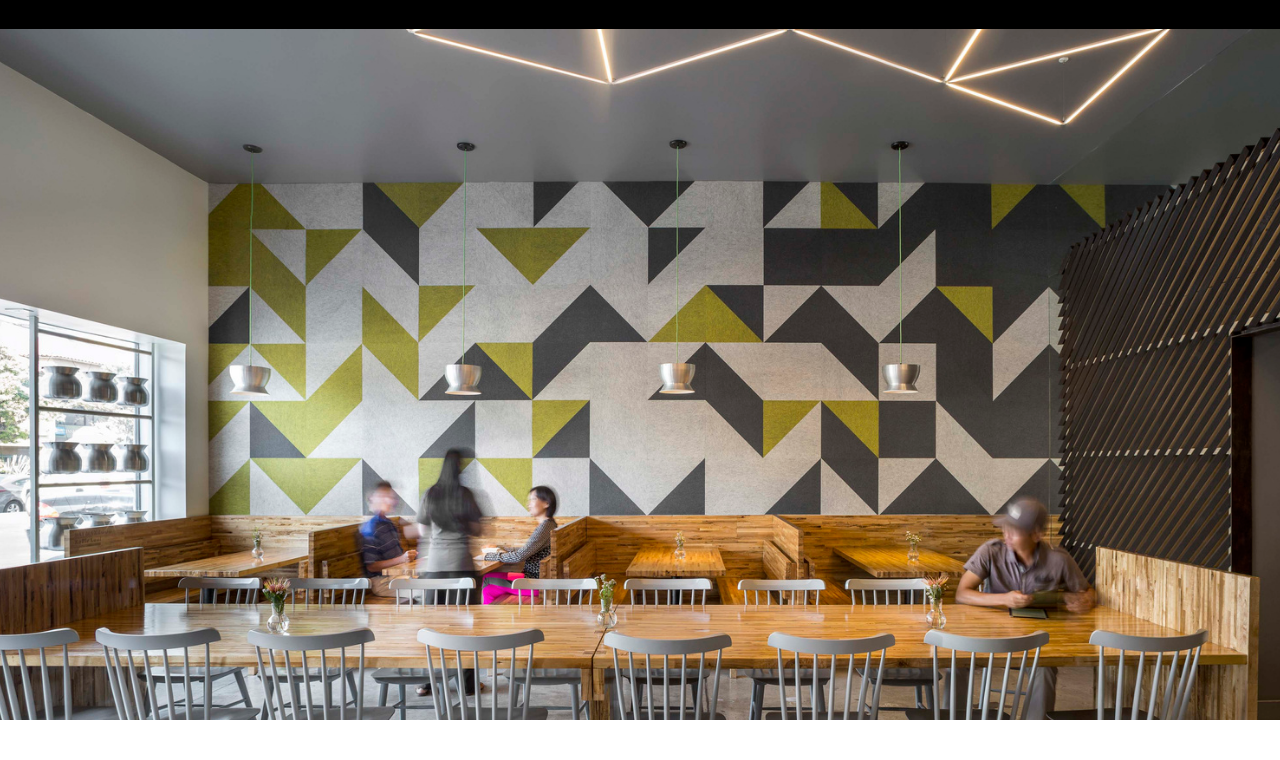

--- FILE ---
content_type: text/html; charset=UTF-8
request_url: https://model-practice.com/NEIGHBORHOOD-THAI-IN-LONG-BEACH
body_size: 34819
content:
<!DOCTYPE html>
<!-- 

        Running on cargo.site

-->
<html lang="en" data-predefined-style="true" data-css-presets="true" data-css-preset data-typography-preset>
	<head>
<script>
				var __cargo_context__ = 'live';
				var __cargo_js_ver__ = 'c=3451682563';
				var __cargo_maint__ = false;
				
				
			</script>
					<meta http-equiv="X-UA-Compatible" content="IE=edge,chrome=1">
		<meta http-equiv="Content-Type" content="text/html; charset=utf-8">
		<meta name="viewport" content="initial-scale=1.0, maximum-scale=1.0, user-scalable=no">
		
			<meta name="robots" content="index,follow">
		<title>NEIGHBORHOOD THAI IN LONG BEACH — Model Practice</title>
		<meta name="description" content="NEIGHBORHOOD THAI IN LONG BEACH Manaow TYPE Restaurant LOCATION Long Beach, CA SCALE 1,500...">
				<meta name="twitter:card" content="summary_large_image">
		<meta name="twitter:title" content="NEIGHBORHOOD THAI IN LONG BEACH — Model Practice">
		<meta name="twitter:description" content="NEIGHBORHOOD THAI IN LONG BEACH Manaow TYPE Restaurant LOCATION Long Beach, CA SCALE 1,500...">
		<meta name="twitter:image" content="https://freight.cargo.site/w/1200/i/9610eb6c8a1cb5552051c40e59e3288f7518f9ec34f405d26c4a80142099f138/model-practice-manaow-thumbnail.jpg">
		<meta property="og:locale" content="en_US">
		<meta property="og:title" content="NEIGHBORHOOD THAI IN LONG BEACH — Model Practice">
		<meta property="og:description" content="NEIGHBORHOOD THAI IN LONG BEACH Manaow TYPE Restaurant LOCATION Long Beach, CA SCALE 1,500...">
		<meta property="og:url" content="https://model-practice.com/NEIGHBORHOOD-THAI-IN-LONG-BEACH">
		<meta property="og:image" content="https://freight.cargo.site/w/1200/i/9610eb6c8a1cb5552051c40e59e3288f7518f9ec34f405d26c4a80142099f138/model-practice-manaow-thumbnail.jpg">
		<meta property="og:type" content="website">

		<link rel="preconnect" href="https://static.cargo.site" crossorigin>
		<link rel="preconnect" href="https://freight.cargo.site" crossorigin>
				<link rel="preconnect" href="https://type.cargo.site" crossorigin>

		<!--<link rel="preload" href="https://static.cargo.site/assets/social/IconFont-Regular-0.9.3.woff2" as="font" type="font/woff" crossorigin>-->

		

		<link href="https://freight.cargo.site/t/original/i/df0268ef0cd1f350c9f40b871e3ef5c7299770d875b2a0db9d383a0187d71eb9/Model-Practice-Website-Favicon2.ico" rel="shortcut icon">
		<link href="https://model-practice.com/rss" rel="alternate" type="application/rss+xml" title="Model Practice feed">

		<link href="https://model-practice.com/stylesheet?c=3451682563&1745266556" id="member_stylesheet" rel="stylesheet" type="text/css" />
<style id="">@font-face{font-family:Icons;src:url(https://static.cargo.site/assets/social/IconFont-Regular-0.9.3.woff2);unicode-range:U+E000-E15C,U+F0000,U+FE0E}@font-face{font-family:Icons;src:url(https://static.cargo.site/assets/social/IconFont-Regular-0.9.3.woff2);font-weight:240;unicode-range:U+E000-E15C,U+F0000,U+FE0E}@font-face{font-family:Icons;src:url(https://static.cargo.site/assets/social/IconFont-Regular-0.9.3.woff2);unicode-range:U+E000-E15C,U+F0000,U+FE0E;font-weight:400}@font-face{font-family:Icons;src:url(https://static.cargo.site/assets/social/IconFont-Regular-0.9.3.woff2);unicode-range:U+E000-E15C,U+F0000,U+FE0E;font-weight:600}@font-face{font-family:Icons;src:url(https://static.cargo.site/assets/social/IconFont-Regular-0.9.3.woff2);unicode-range:U+E000-E15C,U+F0000,U+FE0E;font-weight:800}@font-face{font-family:Icons;src:url(https://static.cargo.site/assets/social/IconFont-Regular-0.9.3.woff2);unicode-range:U+E000-E15C,U+F0000,U+FE0E;font-style:italic}@font-face{font-family:Icons;src:url(https://static.cargo.site/assets/social/IconFont-Regular-0.9.3.woff2);unicode-range:U+E000-E15C,U+F0000,U+FE0E;font-weight:200;font-style:italic}@font-face{font-family:Icons;src:url(https://static.cargo.site/assets/social/IconFont-Regular-0.9.3.woff2);unicode-range:U+E000-E15C,U+F0000,U+FE0E;font-weight:400;font-style:italic}@font-face{font-family:Icons;src:url(https://static.cargo.site/assets/social/IconFont-Regular-0.9.3.woff2);unicode-range:U+E000-E15C,U+F0000,U+FE0E;font-weight:600;font-style:italic}@font-face{font-family:Icons;src:url(https://static.cargo.site/assets/social/IconFont-Regular-0.9.3.woff2);unicode-range:U+E000-E15C,U+F0000,U+FE0E;font-weight:800;font-style:italic}body.iconfont-loading,body.iconfont-loading *{color:transparent!important}body{-moz-osx-font-smoothing:grayscale;-webkit-font-smoothing:antialiased;-webkit-text-size-adjust:none}body.no-scroll{overflow:hidden}/*!
 * Content
 */.page{word-wrap:break-word}:focus{outline:0}.pointer-events-none{pointer-events:none}.pointer-events-auto{pointer-events:auto}.pointer-events-none .page_content .audio-player,.pointer-events-none .page_content .shop_product,.pointer-events-none .page_content a,.pointer-events-none .page_content audio,.pointer-events-none .page_content button,.pointer-events-none .page_content details,.pointer-events-none .page_content iframe,.pointer-events-none .page_content img,.pointer-events-none .page_content input,.pointer-events-none .page_content video{pointer-events:auto}.pointer-events-none .page_content *>a,.pointer-events-none .page_content>a{position:relative}s *{text-transform:inherit}#toolset{position:fixed;bottom:10px;right:10px;z-index:8}.mobile #toolset,.template_site_inframe #toolset{display:none}#toolset a{display:block;height:24px;width:24px;margin:0;padding:0;text-decoration:none;background:rgba(0,0,0,.2)}#toolset a:hover{background:rgba(0,0,0,.8)}[data-adminview] #toolset a,[data-adminview] #toolset_admin a{background:rgba(0,0,0,.04);pointer-events:none;cursor:default}#toolset_admin a:active{background:rgba(0,0,0,.7)}#toolset_admin a svg>*{transform:scale(1.1) translate(0,-.5px);transform-origin:50% 50%}#toolset_admin a svg{pointer-events:none;width:100%!important;height:auto!important}#following-container{overflow:auto;-webkit-overflow-scrolling:touch}#following-container iframe{height:100%;width:100%;position:absolute;top:0;left:0;right:0;bottom:0}:root{--following-width:-400px;--following-animation-duration:450ms}@keyframes following-open{0%{transform:translateX(0)}100%{transform:translateX(var(--following-width))}}@keyframes following-open-inverse{0%{transform:translateX(0)}100%{transform:translateX(calc(-1 * var(--following-width)))}}@keyframes following-close{0%{transform:translateX(var(--following-width))}100%{transform:translateX(0)}}@keyframes following-close-inverse{0%{transform:translateX(calc(-1 * var(--following-width)))}100%{transform:translateX(0)}}body.animate-left{animation:following-open var(--following-animation-duration);animation-fill-mode:both;animation-timing-function:cubic-bezier(.24,1,.29,1)}#following-container.animate-left{animation:following-close-inverse var(--following-animation-duration);animation-fill-mode:both;animation-timing-function:cubic-bezier(.24,1,.29,1)}#following-container.animate-left #following-frame{animation:following-close var(--following-animation-duration);animation-fill-mode:both;animation-timing-function:cubic-bezier(.24,1,.29,1)}body.animate-right{animation:following-close var(--following-animation-duration);animation-fill-mode:both;animation-timing-function:cubic-bezier(.24,1,.29,1)}#following-container.animate-right{animation:following-open-inverse var(--following-animation-duration);animation-fill-mode:both;animation-timing-function:cubic-bezier(.24,1,.29,1)}#following-container.animate-right #following-frame{animation:following-open var(--following-animation-duration);animation-fill-mode:both;animation-timing-function:cubic-bezier(.24,1,.29,1)}.slick-slider{position:relative;display:block;-moz-box-sizing:border-box;box-sizing:border-box;-webkit-user-select:none;-moz-user-select:none;-ms-user-select:none;user-select:none;-webkit-touch-callout:none;-khtml-user-select:none;-ms-touch-action:pan-y;touch-action:pan-y;-webkit-tap-highlight-color:transparent}.slick-list{position:relative;display:block;overflow:hidden;margin:0;padding:0}.slick-list:focus{outline:0}.slick-list.dragging{cursor:pointer;cursor:hand}.slick-slider .slick-list,.slick-slider .slick-track{transform:translate3d(0,0,0);will-change:transform}.slick-track{position:relative;top:0;left:0;display:block}.slick-track:after,.slick-track:before{display:table;content:'';width:1px;height:1px;margin-top:-1px;margin-left:-1px}.slick-track:after{clear:both}.slick-loading .slick-track{visibility:hidden}.slick-slide{display:none;float:left;height:100%;min-height:1px}[dir=rtl] .slick-slide{float:right}.content .slick-slide img{display:inline-block}.content .slick-slide img:not(.image-zoom){cursor:pointer}.content .scrub .slick-list,.content .scrub .slick-slide img:not(.image-zoom){cursor:ew-resize}body.slideshow-scrub-dragging *{cursor:ew-resize!important}.content .slick-slide img:not([src]),.content .slick-slide img[src='']{width:100%;height:auto}.slick-slide.slick-loading img{display:none}.slick-slide.dragging img{pointer-events:none}.slick-initialized .slick-slide{display:block}.slick-loading .slick-slide{visibility:hidden}.slick-vertical .slick-slide{display:block;height:auto;border:1px solid transparent}.slick-arrow.slick-hidden{display:none}.slick-arrow{position:absolute;z-index:9;width:0;top:0;height:100%;cursor:pointer;will-change:opacity;-webkit-transition:opacity 333ms cubic-bezier(.4,0,.22,1);transition:opacity 333ms cubic-bezier(.4,0,.22,1)}.slick-arrow.hidden{opacity:0}.slick-arrow svg{position:absolute;width:36px;height:36px;top:0;left:0;right:0;bottom:0;margin:auto;transform:translate(.25px,.25px)}.slick-arrow svg.right-arrow{transform:translate(.25px,.25px) scaleX(-1)}.slick-arrow svg:active{opacity:.75}.slick-arrow svg .arrow-shape{fill:none!important;stroke:#fff;stroke-linecap:square}.slick-arrow svg .arrow-outline{fill:none!important;stroke-width:2.5px;stroke:rgba(0,0,0,.6);stroke-linecap:square}.slick-arrow.slick-next{right:0;text-align:right}.slick-next svg,.wallpaper-navigation .slick-next svg{margin-right:10px}.mobile .slick-next svg{margin-right:10px}.slick-arrow.slick-prev{text-align:left}.slick-prev svg,.wallpaper-navigation .slick-prev svg{margin-left:10px}.mobile .slick-prev svg{margin-left:10px}.loading_animation{display:none;vertical-align:middle;z-index:15;line-height:0;pointer-events:none;border-radius:100%}.loading_animation.hidden{display:none}.loading_animation.pulsing{opacity:0;display:inline-block;animation-delay:.1s;-webkit-animation-delay:.1s;-moz-animation-delay:.1s;animation-duration:12s;animation-iteration-count:infinite;animation:fade-pulse-in .5s ease-in-out;-moz-animation:fade-pulse-in .5s ease-in-out;-webkit-animation:fade-pulse-in .5s ease-in-out;-webkit-animation-fill-mode:forwards;-moz-animation-fill-mode:forwards;animation-fill-mode:forwards}.loading_animation.pulsing.no-delay{animation-delay:0s;-webkit-animation-delay:0s;-moz-animation-delay:0s}.loading_animation div{border-radius:100%}.loading_animation div svg{max-width:100%;height:auto}.loading_animation div,.loading_animation div svg{width:20px;height:20px}.loading_animation.full-width svg{width:100%;height:auto}.loading_animation.full-width.big svg{width:100px;height:100px}.loading_animation div svg>*{fill:#ccc}.loading_animation div{-webkit-animation:spin-loading 12s ease-out;-webkit-animation-iteration-count:infinite;-moz-animation:spin-loading 12s ease-out;-moz-animation-iteration-count:infinite;animation:spin-loading 12s ease-out;animation-iteration-count:infinite}.loading_animation.hidden{display:none}[data-backdrop] .loading_animation{position:absolute;top:15px;left:15px;z-index:99}.loading_animation.position-absolute.middle{top:calc(50% - 10px);left:calc(50% - 10px)}.loading_animation.position-absolute.topleft{top:0;left:0}.loading_animation.position-absolute.middleright{top:calc(50% - 10px);right:1rem}.loading_animation.position-absolute.middleleft{top:calc(50% - 10px);left:1rem}.loading_animation.gray div svg>*{fill:#999}.loading_animation.gray-dark div svg>*{fill:#666}.loading_animation.gray-darker div svg>*{fill:#555}.loading_animation.gray-light div svg>*{fill:#ccc}.loading_animation.white div svg>*{fill:rgba(255,255,255,.85)}.loading_animation.blue div svg>*{fill:#698fff}.loading_animation.inline{display:inline-block;margin-bottom:.5ex}.loading_animation.inline.left{margin-right:.5ex}@-webkit-keyframes fade-pulse-in{0%{opacity:0}50%{opacity:.5}100%{opacity:1}}@-moz-keyframes fade-pulse-in{0%{opacity:0}50%{opacity:.5}100%{opacity:1}}@keyframes fade-pulse-in{0%{opacity:0}50%{opacity:.5}100%{opacity:1}}@-webkit-keyframes pulsate{0%{opacity:1}50%{opacity:0}100%{opacity:1}}@-moz-keyframes pulsate{0%{opacity:1}50%{opacity:0}100%{opacity:1}}@keyframes pulsate{0%{opacity:1}50%{opacity:0}100%{opacity:1}}@-webkit-keyframes spin-loading{0%{transform:rotate(0)}9%{transform:rotate(1050deg)}18%{transform:rotate(-1090deg)}20%{transform:rotate(-1080deg)}23%{transform:rotate(-1080deg)}28%{transform:rotate(-1095deg)}29%{transform:rotate(-1065deg)}34%{transform:rotate(-1080deg)}35%{transform:rotate(-1050deg)}40%{transform:rotate(-1065deg)}41%{transform:rotate(-1035deg)}44%{transform:rotate(-1035deg)}47%{transform:rotate(-2160deg)}50%{transform:rotate(-2160deg)}56%{transform:rotate(45deg)}60%{transform:rotate(45deg)}80%{transform:rotate(6120deg)}100%{transform:rotate(0)}}@keyframes spin-loading{0%{transform:rotate(0)}9%{transform:rotate(1050deg)}18%{transform:rotate(-1090deg)}20%{transform:rotate(-1080deg)}23%{transform:rotate(-1080deg)}28%{transform:rotate(-1095deg)}29%{transform:rotate(-1065deg)}34%{transform:rotate(-1080deg)}35%{transform:rotate(-1050deg)}40%{transform:rotate(-1065deg)}41%{transform:rotate(-1035deg)}44%{transform:rotate(-1035deg)}47%{transform:rotate(-2160deg)}50%{transform:rotate(-2160deg)}56%{transform:rotate(45deg)}60%{transform:rotate(45deg)}80%{transform:rotate(6120deg)}100%{transform:rotate(0)}}[grid-row]{align-items:flex-start;box-sizing:border-box;display:-webkit-box;display:-webkit-flex;display:-ms-flexbox;display:flex;-webkit-flex-wrap:wrap;-ms-flex-wrap:wrap;flex-wrap:wrap}[grid-col]{box-sizing:border-box}[grid-row] [grid-col].empty:after{content:"\0000A0";cursor:text}body.mobile[data-adminview=content-editproject] [grid-row] [grid-col].empty:after{display:none}[grid-col=auto]{-webkit-box-flex:1;-webkit-flex:1;-ms-flex:1;flex:1}[grid-col=x12]{width:100%}[grid-col=x11]{width:50%}[grid-col=x10]{width:33.33%}[grid-col=x9]{width:25%}[grid-col=x8]{width:20%}[grid-col=x7]{width:16.666666667%}[grid-col=x6]{width:14.285714286%}[grid-col=x5]{width:12.5%}[grid-col=x4]{width:11.111111111%}[grid-col=x3]{width:10%}[grid-col=x2]{width:9.090909091%}[grid-col=x1]{width:8.333333333%}[grid-col="1"]{width:8.33333%}[grid-col="2"]{width:16.66667%}[grid-col="3"]{width:25%}[grid-col="4"]{width:33.33333%}[grid-col="5"]{width:41.66667%}[grid-col="6"]{width:50%}[grid-col="7"]{width:58.33333%}[grid-col="8"]{width:66.66667%}[grid-col="9"]{width:75%}[grid-col="10"]{width:83.33333%}[grid-col="11"]{width:91.66667%}[grid-col="12"]{width:100%}body.mobile [grid-responsive] [grid-col]{width:100%;-webkit-box-flex:none;-webkit-flex:none;-ms-flex:none;flex:none}[data-ce-host=true][contenteditable=true] [grid-pad]{pointer-events:none}[data-ce-host=true][contenteditable=true] [grid-pad]>*{pointer-events:auto}[grid-pad="0"]{padding:0}[grid-pad="0.25"]{padding:.125rem}[grid-pad="0.5"]{padding:.25rem}[grid-pad="0.75"]{padding:.375rem}[grid-pad="1"]{padding:.5rem}[grid-pad="1.25"]{padding:.625rem}[grid-pad="1.5"]{padding:.75rem}[grid-pad="1.75"]{padding:.875rem}[grid-pad="2"]{padding:1rem}[grid-pad="2.5"]{padding:1.25rem}[grid-pad="3"]{padding:1.5rem}[grid-pad="3.5"]{padding:1.75rem}[grid-pad="4"]{padding:2rem}[grid-pad="5"]{padding:2.5rem}[grid-pad="6"]{padding:3rem}[grid-pad="7"]{padding:3.5rem}[grid-pad="8"]{padding:4rem}[grid-pad="9"]{padding:4.5rem}[grid-pad="10"]{padding:5rem}[grid-gutter="0"]{margin:0}[grid-gutter="0.5"]{margin:-.25rem}[grid-gutter="1"]{margin:-.5rem}[grid-gutter="1.5"]{margin:-.75rem}[grid-gutter="2"]{margin:-1rem}[grid-gutter="2.5"]{margin:-1.25rem}[grid-gutter="3"]{margin:-1.5rem}[grid-gutter="3.5"]{margin:-1.75rem}[grid-gutter="4"]{margin:-2rem}[grid-gutter="5"]{margin:-2.5rem}[grid-gutter="6"]{margin:-3rem}[grid-gutter="7"]{margin:-3.5rem}[grid-gutter="8"]{margin:-4rem}[grid-gutter="10"]{margin:-5rem}[grid-gutter="12"]{margin:-6rem}[grid-gutter="14"]{margin:-7rem}[grid-gutter="16"]{margin:-8rem}[grid-gutter="18"]{margin:-9rem}[grid-gutter="20"]{margin:-10rem}small{max-width:100%;text-decoration:inherit}img:not([src]),img[src='']{outline:1px solid rgba(177,177,177,.4);outline-offset:-1px;content:url([data-uri])}img.image-zoom{cursor:-webkit-zoom-in;cursor:-moz-zoom-in;cursor:zoom-in}#imprimatur{color:#333;font-size:10px;font-family:-apple-system,BlinkMacSystemFont,"Segoe UI",Roboto,Oxygen,Ubuntu,Cantarell,"Open Sans","Helvetica Neue",sans-serif,"Sans Serif",Icons;/*!System*/position:fixed;opacity:.3;right:-28px;bottom:160px;transform:rotate(270deg);-ms-transform:rotate(270deg);-webkit-transform:rotate(270deg);z-index:8;text-transform:uppercase;color:#999;opacity:.5;padding-bottom:2px;text-decoration:none}.mobile #imprimatur{display:none}bodycopy cargo-link a{font-family:-apple-system,BlinkMacSystemFont,"Segoe UI",Roboto,Oxygen,Ubuntu,Cantarell,"Open Sans","Helvetica Neue",sans-serif,"Sans Serif",Icons;/*!System*/font-size:12px;font-style:normal;font-weight:400;transform:rotate(270deg);text-decoration:none;position:fixed!important;right:-27px;bottom:100px;text-decoration:none;letter-spacing:normal;background:0 0;border:0;border-bottom:0;outline:0}/*! PhotoSwipe Default UI CSS by Dmitry Semenov | photoswipe.com | MIT license */.pswp--has_mouse .pswp__button--arrow--left,.pswp--has_mouse .pswp__button--arrow--right,.pswp__ui{visibility:visible}.pswp--minimal--dark .pswp__top-bar,.pswp__button{background:0 0}.pswp,.pswp__bg,.pswp__container,.pswp__img--placeholder,.pswp__zoom-wrap,.quick-view-navigation{-webkit-backface-visibility:hidden}.pswp__button{cursor:pointer;opacity:1;-webkit-appearance:none;transition:opacity .2s;-webkit-box-shadow:none;box-shadow:none}.pswp__button-close>svg{top:10px;right:10px;margin-left:auto}.pswp--touch .quick-view-navigation{display:none}.pswp__ui{-webkit-font-smoothing:auto;opacity:1;z-index:1550}.quick-view-navigation{will-change:opacity;-webkit-transition:opacity 333ms cubic-bezier(.4,0,.22,1);transition:opacity 333ms cubic-bezier(.4,0,.22,1)}.quick-view-navigation .pswp__group .pswp__button{pointer-events:auto}.pswp__button>svg{position:absolute;width:36px;height:36px}.quick-view-navigation .pswp__group:active svg{opacity:.75}.pswp__button svg .shape-shape{fill:#fff}.pswp__button svg .shape-outline{fill:#000}.pswp__button-prev>svg{top:0;bottom:0;left:10px;margin:auto}.pswp__button-next>svg{top:0;bottom:0;right:10px;margin:auto}.quick-view-navigation .pswp__group .pswp__button-prev{position:absolute;left:0;top:0;width:0;height:100%}.quick-view-navigation .pswp__group .pswp__button-next{position:absolute;right:0;top:0;width:0;height:100%}.quick-view-navigation .close-button,.quick-view-navigation .left-arrow,.quick-view-navigation .right-arrow{transform:translate(.25px,.25px)}.quick-view-navigation .right-arrow{transform:translate(.25px,.25px) scaleX(-1)}.pswp__button svg .shape-outline{fill:transparent!important;stroke:#000;stroke-width:2.5px;stroke-linecap:square}.pswp__button svg .shape-shape{fill:transparent!important;stroke:#fff;stroke-width:1.5px;stroke-linecap:square}.pswp__bg,.pswp__scroll-wrap,.pswp__zoom-wrap{width:100%;position:absolute}.quick-view-navigation .pswp__group .pswp__button-close{margin:0}.pswp__container,.pswp__item,.pswp__zoom-wrap{right:0;bottom:0;top:0;position:absolute;left:0}.pswp__ui--hidden .pswp__button{opacity:.001}.pswp__ui--hidden .pswp__button,.pswp__ui--hidden .pswp__button *{pointer-events:none}.pswp .pswp__ui.pswp__ui--displaynone{display:none}.pswp__element--disabled{display:none!important}/*! PhotoSwipe main CSS by Dmitry Semenov | photoswipe.com | MIT license */.pswp{position:fixed;display:none;height:100%;width:100%;top:0;left:0;right:0;bottom:0;margin:auto;-ms-touch-action:none;touch-action:none;z-index:9999999;-webkit-text-size-adjust:100%;line-height:initial;letter-spacing:initial;outline:0}.pswp img{max-width:none}.pswp--zoom-disabled .pswp__img{cursor:default!important}.pswp--animate_opacity{opacity:.001;will-change:opacity;-webkit-transition:opacity 333ms cubic-bezier(.4,0,.22,1);transition:opacity 333ms cubic-bezier(.4,0,.22,1)}.pswp--open{display:block}.pswp--zoom-allowed .pswp__img{cursor:-webkit-zoom-in;cursor:-moz-zoom-in;cursor:zoom-in}.pswp--zoomed-in .pswp__img{cursor:-webkit-grab;cursor:-moz-grab;cursor:grab}.pswp--dragging .pswp__img{cursor:-webkit-grabbing;cursor:-moz-grabbing;cursor:grabbing}.pswp__bg{left:0;top:0;height:100%;opacity:0;transform:translateZ(0);will-change:opacity}.pswp__scroll-wrap{left:0;top:0;height:100%}.pswp__container,.pswp__zoom-wrap{-ms-touch-action:none;touch-action:none}.pswp__container,.pswp__img{-webkit-user-select:none;-moz-user-select:none;-ms-user-select:none;user-select:none;-webkit-tap-highlight-color:transparent;-webkit-touch-callout:none}.pswp__zoom-wrap{-webkit-transform-origin:left top;-ms-transform-origin:left top;transform-origin:left top;-webkit-transition:-webkit-transform 222ms cubic-bezier(.4,0,.22,1);transition:transform 222ms cubic-bezier(.4,0,.22,1)}.pswp__bg{-webkit-transition:opacity 222ms cubic-bezier(.4,0,.22,1);transition:opacity 222ms cubic-bezier(.4,0,.22,1)}.pswp--animated-in .pswp__bg,.pswp--animated-in .pswp__zoom-wrap{-webkit-transition:none;transition:none}.pswp--hide-overflow .pswp__scroll-wrap,.pswp--hide-overflow.pswp{overflow:hidden}.pswp__img{position:absolute;width:auto;height:auto;top:0;left:0}.pswp__img--placeholder--blank{background:#222}.pswp--ie .pswp__img{width:100%!important;height:auto!important;left:0;top:0}.pswp__ui--idle{opacity:0}.pswp__error-msg{position:absolute;left:0;top:50%;width:100%;text-align:center;font-size:14px;line-height:16px;margin-top:-8px;color:#ccc}.pswp__error-msg a{color:#ccc;text-decoration:underline}.pswp__error-msg{font-family:-apple-system,BlinkMacSystemFont,"Segoe UI",Roboto,Oxygen,Ubuntu,Cantarell,"Open Sans","Helvetica Neue",sans-serif}.quick-view.mouse-down .iframe-item{pointer-events:none!important}.quick-view-caption-positioner{pointer-events:none;width:100%;height:100%}.quick-view-caption-wrapper{margin:auto;position:absolute;bottom:0;left:0;right:0}.quick-view-horizontal-align-left .quick-view-caption-wrapper{margin-left:0}.quick-view-horizontal-align-right .quick-view-caption-wrapper{margin-right:0}[data-quick-view-caption]{transition:.1s opacity ease-in-out;position:absolute;bottom:0;left:0;right:0}.quick-view-horizontal-align-left [data-quick-view-caption]{text-align:left}.quick-view-horizontal-align-right [data-quick-view-caption]{text-align:right}.quick-view-caption{transition:.1s opacity ease-in-out}.quick-view-caption>*{display:inline-block}.quick-view-caption *{pointer-events:auto}.quick-view-caption.hidden{opacity:0}.shop_product .dropdown_wrapper{flex:0 0 100%;position:relative}.shop_product select{appearance:none;-moz-appearance:none;-webkit-appearance:none;outline:0;-webkit-font-smoothing:antialiased;-moz-osx-font-smoothing:grayscale;cursor:pointer;border-radius:0;white-space:nowrap;overflow:hidden!important;text-overflow:ellipsis}.shop_product select.dropdown::-ms-expand{display:none}.shop_product a{cursor:pointer;border-bottom:none;text-decoration:none}.shop_product a.out-of-stock{pointer-events:none}body.audio-player-dragging *{cursor:ew-resize!important}.audio-player{display:inline-flex;flex:1 0 calc(100% - 2px);width:calc(100% - 2px)}.audio-player .button{height:100%;flex:0 0 3.3rem;display:flex}.audio-player .separator{left:3.3rem;height:100%}.audio-player .buffer{width:0%;height:100%;transition:left .3s linear,width .3s linear}.audio-player.seeking .buffer{transition:left 0s,width 0s}.audio-player.seeking{user-select:none;-webkit-user-select:none;cursor:ew-resize}.audio-player.seeking *{user-select:none;-webkit-user-select:none;cursor:ew-resize}.audio-player .bar{overflow:hidden;display:flex;justify-content:space-between;align-content:center;flex-grow:1}.audio-player .progress{width:0%;height:100%;transition:width .3s linear}.audio-player.seeking .progress{transition:width 0s}.audio-player .pause,.audio-player .play{cursor:pointer;height:100%}.audio-player .note-icon{margin:auto 0;order:2;flex:0 1 auto}.audio-player .title{white-space:nowrap;overflow:hidden;text-overflow:ellipsis;pointer-events:none;user-select:none;padding:.5rem 0 .5rem 1rem;margin:auto auto auto 0;flex:0 3 auto;min-width:0;width:100%}.audio-player .total-time{flex:0 1 auto;margin:auto 0}.audio-player .current-time,.audio-player .play-text{flex:0 1 auto;margin:auto 0}.audio-player .stream-anim{user-select:none;margin:auto auto auto 0}.audio-player .stream-anim span{display:inline-block}.audio-player .buffer,.audio-player .current-time,.audio-player .note-svg,.audio-player .play-text,.audio-player .separator,.audio-player .total-time{user-select:none;pointer-events:none}.audio-player .buffer,.audio-player .play-text,.audio-player .progress{position:absolute}.audio-player,.audio-player .bar,.audio-player .button,.audio-player .current-time,.audio-player .note-icon,.audio-player .pause,.audio-player .play,.audio-player .total-time{position:relative}body.mobile .audio-player,body.mobile .audio-player *{-webkit-touch-callout:none}#standalone-admin-frame{border:0;width:400px;position:absolute;right:0;top:0;height:100vh;z-index:99}body[standalone-admin=true] #standalone-admin-frame{transform:translate(0,0)}body[standalone-admin=true] .main_container{width:calc(100% - 400px)}body[standalone-admin=false] #standalone-admin-frame{transform:translate(100%,0)}body[standalone-admin=false] .main_container{width:100%}.toggle_standaloneAdmin{position:fixed;top:0;right:400px;height:40px;width:40px;z-index:999;cursor:pointer;background-color:rgba(0,0,0,.4)}.toggle_standaloneAdmin:active{opacity:.7}body[standalone-admin=false] .toggle_standaloneAdmin{right:0}.toggle_standaloneAdmin *{color:#fff;fill:#fff}.toggle_standaloneAdmin svg{padding:6px;width:100%;height:100%;opacity:.85}body[standalone-admin=false] .toggle_standaloneAdmin #close,body[standalone-admin=true] .toggle_standaloneAdmin #backdropsettings{display:none}.toggle_standaloneAdmin>div{width:100%;height:100%}#admin_toggle_button{position:fixed;top:50%;transform:translate(0,-50%);right:400px;height:36px;width:12px;z-index:999;cursor:pointer;background-color:rgba(0,0,0,.09);padding-left:2px;margin-right:5px}#admin_toggle_button .bar{content:'';background:rgba(0,0,0,.09);position:fixed;width:5px;bottom:0;top:0;z-index:10}#admin_toggle_button:active{background:rgba(0,0,0,.065)}#admin_toggle_button *{color:#fff;fill:#fff}#admin_toggle_button svg{padding:0;width:16px;height:36px;margin-left:1px;opacity:1}#admin_toggle_button svg *{fill:#fff;opacity:1}#admin_toggle_button[data-state=closed] .toggle_admin_close{display:none}#admin_toggle_button[data-state=closed],#admin_toggle_button[data-state=closed] .toggle_admin_open{width:20px;cursor:pointer;margin:0}#admin_toggle_button[data-state=closed] svg{margin-left:2px}#admin_toggle_button[data-state=open] .toggle_admin_open{display:none}select,select *{text-rendering:auto!important}b b{font-weight:inherit}*{-webkit-box-sizing:border-box;-moz-box-sizing:border-box;box-sizing:border-box}customhtml>*{position:relative;z-index:10}body,html{min-height:100vh;margin:0;padding:0}html{touch-action:manipulation;position:relative;background-color:#fff}.main_container{min-height:100vh;width:100%;overflow:hidden}.container{display:-webkit-box;display:-webkit-flex;display:-moz-box;display:-ms-flexbox;display:flex;-webkit-flex-wrap:wrap;-moz-flex-wrap:wrap;-ms-flex-wrap:wrap;flex-wrap:wrap;max-width:100%;width:100%;overflow:visible}.container{align-items:flex-start;-webkit-align-items:flex-start}.page{z-index:2}.page ul li>text-limit{display:block}.content,.content_container,.pinned{-webkit-flex:1 0 auto;-moz-flex:1 0 auto;-ms-flex:1 0 auto;flex:1 0 auto;max-width:100%}.content_container{width:100%}.content_container.full_height{min-height:100vh}.page_background{position:absolute;top:0;left:0;width:100%;height:100%}.page_container{position:relative;overflow:visible;width:100%}.backdrop{position:absolute;top:0;z-index:1;width:100%;height:100%;max-height:100vh}.backdrop>div{position:absolute;top:0;left:0;width:100%;height:100%;-webkit-backface-visibility:hidden;backface-visibility:hidden;transform:translate3d(0,0,0);contain:strict}[data-backdrop].backdrop>div[data-overflowing]{max-height:100vh;position:absolute;top:0;left:0}body.mobile [split-responsive]{display:flex;flex-direction:column}body.mobile [split-responsive] .container{width:100%;order:2}body.mobile [split-responsive] .backdrop{position:relative;height:50vh;width:100%;order:1}body.mobile [split-responsive] [data-auxiliary].backdrop{position:absolute;height:50vh;width:100%;order:1}.page{position:relative;z-index:2}img[data-align=left]{float:left}img[data-align=right]{float:right}[data-rotation]{transform-origin:center center}.content .page_content:not([contenteditable=true]) [data-draggable]{pointer-events:auto!important;backface-visibility:hidden}.preserve-3d{-moz-transform-style:preserve-3d;transform-style:preserve-3d}.content .page_content:not([contenteditable=true]) [data-draggable] iframe{pointer-events:none!important}.dragging-active iframe{pointer-events:none!important}.content .page_content:not([contenteditable=true]) [data-draggable]:active{opacity:1}.content .scroll-transition-fade{transition:transform 1s ease-in-out,opacity .8s ease-in-out}.content .scroll-transition-fade.below-viewport{opacity:0;transform:translateY(40px)}.mobile.full_width .page_container:not([split-layout]) .container_width{width:100%}[data-view=pinned_bottom] .bottom_pin_invisibility{visibility:hidden}.pinned{position:relative;width:100%}.pinned .page_container.accommodate:not(.fixed):not(.overlay){z-index:2}.pinned .page_container.overlay{position:absolute;z-index:4}.pinned .page_container.overlay.fixed{position:fixed}.pinned .page_container.overlay.fixed .page{max-height:100vh;-webkit-overflow-scrolling:touch}.pinned .page_container.overlay.fixed .page.allow-scroll{overflow-y:auto;overflow-x:hidden}.pinned .page_container.overlay.fixed .page.allow-scroll{align-items:flex-start;-webkit-align-items:flex-start}.pinned .page_container .page.allow-scroll::-webkit-scrollbar{width:0;background:0 0;display:none}.pinned.pinned_top .page_container.overlay{left:0;top:0}.pinned.pinned_bottom .page_container.overlay{left:0;bottom:0}div[data-container=set]:empty{margin-top:1px}.thumbnails{position:relative;z-index:1}[thumbnails=grid]{align-items:baseline}[thumbnails=justify] .thumbnail{box-sizing:content-box}[thumbnails][data-padding-zero] .thumbnail{margin-bottom:-1px}[thumbnails=montessori] .thumbnail{pointer-events:auto;position:absolute}[thumbnails] .thumbnail>a{display:block;text-decoration:none}[thumbnails=montessori]{height:0}[thumbnails][data-resizing],[thumbnails][data-resizing] *{cursor:nwse-resize}[thumbnails] .thumbnail .resize-handle{cursor:nwse-resize;width:26px;height:26px;padding:5px;position:absolute;opacity:.75;right:-1px;bottom:-1px;z-index:100}[thumbnails][data-resizing] .resize-handle{display:none}[thumbnails] .thumbnail .resize-handle svg{position:absolute;top:0;left:0}[thumbnails] .thumbnail .resize-handle:hover{opacity:1}[data-can-move].thumbnail .resize-handle svg .resize_path_outline{fill:#fff}[data-can-move].thumbnail .resize-handle svg .resize_path{fill:#000}[thumbnails=montessori] .thumbnail_sizer{height:0;width:100%;position:relative;padding-bottom:100%;pointer-events:none}[thumbnails] .thumbnail img{display:block;min-height:3px;margin-bottom:0}[thumbnails] .thumbnail img:not([src]),img[src=""]{margin:0!important;width:100%;min-height:3px;height:100%!important;position:absolute}[aspect-ratio="1x1"].thumb_image{height:0;padding-bottom:100%;overflow:hidden}[aspect-ratio="4x3"].thumb_image{height:0;padding-bottom:75%;overflow:hidden}[aspect-ratio="16x9"].thumb_image{height:0;padding-bottom:56.25%;overflow:hidden}[thumbnails] .thumb_image{width:100%;position:relative}[thumbnails][thumbnail-vertical-align=top]{align-items:flex-start}[thumbnails][thumbnail-vertical-align=middle]{align-items:center}[thumbnails][thumbnail-vertical-align=bottom]{align-items:baseline}[thumbnails][thumbnail-horizontal-align=left]{justify-content:flex-start}[thumbnails][thumbnail-horizontal-align=middle]{justify-content:center}[thumbnails][thumbnail-horizontal-align=right]{justify-content:flex-end}.thumb_image.default_image>svg{position:absolute;top:0;left:0;bottom:0;right:0;width:100%;height:100%}.thumb_image.default_image{outline:1px solid #ccc;outline-offset:-1px;position:relative}.mobile.full_width [data-view=Thumbnail] .thumbnails_width{width:100%}.content [data-draggable] a:active,.content [data-draggable] img:active{opacity:initial}.content .draggable-dragging{opacity:initial}[data-draggable].draggable_visible{visibility:visible}[data-draggable].draggable_hidden{visibility:hidden}.gallery_card [data-draggable],.marquee [data-draggable]{visibility:inherit}[data-draggable]{visibility:visible;background-color:rgba(0,0,0,.003)}#site_menu_panel_container .image-gallery:not(.initialized){height:0;padding-bottom:100%;min-height:initial}.image-gallery:not(.initialized){min-height:100vh;visibility:hidden;width:100%}.image-gallery .gallery_card img{display:block;width:100%;height:auto}.image-gallery .gallery_card{transform-origin:center}.image-gallery .gallery_card.dragging{opacity:.1;transform:initial!important}.image-gallery:not([image-gallery=slideshow]) .gallery_card iframe:only-child,.image-gallery:not([image-gallery=slideshow]) .gallery_card video:only-child{width:100%;height:100%;top:0;left:0;position:absolute}.image-gallery[image-gallery=slideshow] .gallery_card video[muted][autoplay]:not([controls]),.image-gallery[image-gallery=slideshow] .gallery_card video[muted][data-autoplay]:not([controls]){pointer-events:none}.image-gallery [image-gallery-pad="0"] video:only-child{object-fit:cover;height:calc(100% + 1px)}div.image-gallery>a,div.image-gallery>iframe,div.image-gallery>img,div.image-gallery>video{display:none}[image-gallery-row]{align-items:flex-start;box-sizing:border-box;display:-webkit-box;display:-webkit-flex;display:-ms-flexbox;display:flex;-webkit-flex-wrap:wrap;-ms-flex-wrap:wrap;flex-wrap:wrap}.image-gallery .gallery_card_image{width:100%;position:relative}[data-predefined-style=true] .image-gallery a.gallery_card{display:block;border:none}[image-gallery-col]{box-sizing:border-box}[image-gallery-col=x12]{width:100%}[image-gallery-col=x11]{width:50%}[image-gallery-col=x10]{width:33.33%}[image-gallery-col=x9]{width:25%}[image-gallery-col=x8]{width:20%}[image-gallery-col=x7]{width:16.666666667%}[image-gallery-col=x6]{width:14.285714286%}[image-gallery-col=x5]{width:12.5%}[image-gallery-col=x4]{width:11.111111111%}[image-gallery-col=x3]{width:10%}[image-gallery-col=x2]{width:9.090909091%}[image-gallery-col=x1]{width:8.333333333%}.content .page_content [image-gallery-pad].image-gallery{pointer-events:none}.content .page_content [image-gallery-pad].image-gallery .gallery_card_image>*,.content .page_content [image-gallery-pad].image-gallery .gallery_image_caption{pointer-events:auto}.content .page_content [image-gallery-pad="0"]{padding:0}.content .page_content [image-gallery-pad="0.25"]{padding:.125rem}.content .page_content [image-gallery-pad="0.5"]{padding:.25rem}.content .page_content [image-gallery-pad="0.75"]{padding:.375rem}.content .page_content [image-gallery-pad="1"]{padding:.5rem}.content .page_content [image-gallery-pad="1.25"]{padding:.625rem}.content .page_content [image-gallery-pad="1.5"]{padding:.75rem}.content .page_content [image-gallery-pad="1.75"]{padding:.875rem}.content .page_content [image-gallery-pad="2"]{padding:1rem}.content .page_content [image-gallery-pad="2.5"]{padding:1.25rem}.content .page_content [image-gallery-pad="3"]{padding:1.5rem}.content .page_content [image-gallery-pad="3.5"]{padding:1.75rem}.content .page_content [image-gallery-pad="4"]{padding:2rem}.content .page_content [image-gallery-pad="5"]{padding:2.5rem}.content .page_content [image-gallery-pad="6"]{padding:3rem}.content .page_content [image-gallery-pad="7"]{padding:3.5rem}.content .page_content [image-gallery-pad="8"]{padding:4rem}.content .page_content [image-gallery-pad="9"]{padding:4.5rem}.content .page_content [image-gallery-pad="10"]{padding:5rem}.content .page_content [image-gallery-gutter="0"]{margin:0}.content .page_content [image-gallery-gutter="0.5"]{margin:-.25rem}.content .page_content [image-gallery-gutter="1"]{margin:-.5rem}.content .page_content [image-gallery-gutter="1.5"]{margin:-.75rem}.content .page_content [image-gallery-gutter="2"]{margin:-1rem}.content .page_content [image-gallery-gutter="2.5"]{margin:-1.25rem}.content .page_content [image-gallery-gutter="3"]{margin:-1.5rem}.content .page_content [image-gallery-gutter="3.5"]{margin:-1.75rem}.content .page_content [image-gallery-gutter="4"]{margin:-2rem}.content .page_content [image-gallery-gutter="5"]{margin:-2.5rem}.content .page_content [image-gallery-gutter="6"]{margin:-3rem}.content .page_content [image-gallery-gutter="7"]{margin:-3.5rem}.content .page_content [image-gallery-gutter="8"]{margin:-4rem}.content .page_content [image-gallery-gutter="10"]{margin:-5rem}.content .page_content [image-gallery-gutter="12"]{margin:-6rem}.content .page_content [image-gallery-gutter="14"]{margin:-7rem}.content .page_content [image-gallery-gutter="16"]{margin:-8rem}.content .page_content [image-gallery-gutter="18"]{margin:-9rem}.content .page_content [image-gallery-gutter="20"]{margin:-10rem}[image-gallery=slideshow]:not(.initialized)>*{min-height:1px;opacity:0;min-width:100%}[image-gallery=slideshow][data-constrained-by=height] [image-gallery-vertical-align].slick-track{align-items:flex-start}[image-gallery=slideshow] img.image-zoom:active{opacity:initial}[image-gallery=slideshow].slick-initialized .gallery_card{pointer-events:none}[image-gallery=slideshow].slick-initialized .gallery_card.slick-current{pointer-events:auto}[image-gallery=slideshow] .gallery_card:not(.has_caption){line-height:0}.content .page_content [image-gallery=slideshow].image-gallery>*{pointer-events:auto}.content [image-gallery=slideshow].image-gallery.slick-initialized .gallery_card{overflow:hidden;margin:0;display:flex;flex-flow:row wrap;flex-shrink:0}.content [image-gallery=slideshow].image-gallery.slick-initialized .gallery_card.slick-current{overflow:visible}[image-gallery=slideshow] .gallery_image_caption{opacity:1;transition:opacity .3s;-webkit-transition:opacity .3s;width:100%;margin-left:auto;margin-right:auto;clear:both}[image-gallery-horizontal-align=left] .gallery_image_caption{text-align:left}[image-gallery-horizontal-align=middle] .gallery_image_caption{text-align:center}[image-gallery-horizontal-align=right] .gallery_image_caption{text-align:right}[image-gallery=slideshow][data-slideshow-in-transition] .gallery_image_caption{opacity:0;transition:opacity .3s;-webkit-transition:opacity .3s}[image-gallery=slideshow] .gallery_card_image{width:initial;margin:0;display:inline-block}[image-gallery=slideshow] .gallery_card img{margin:0;display:block}[image-gallery=slideshow][data-exploded]{align-items:flex-start;box-sizing:border-box;display:-webkit-box;display:-webkit-flex;display:-ms-flexbox;display:flex;-webkit-flex-wrap:wrap;-ms-flex-wrap:wrap;flex-wrap:wrap;justify-content:flex-start;align-content:flex-start}[image-gallery=slideshow][data-exploded] .gallery_card{padding:1rem;width:16.666%}[image-gallery=slideshow][data-exploded] .gallery_card_image{height:0;display:block;width:100%}[image-gallery=grid]{align-items:baseline}[image-gallery=grid] .gallery_card.has_caption .gallery_card_image{display:block}[image-gallery=grid] [image-gallery-pad="0"].gallery_card{margin-bottom:-1px}[image-gallery=grid] .gallery_card img{margin:0}[image-gallery=columns] .gallery_card img{margin:0}[image-gallery=justify]{align-items:flex-start}[image-gallery=justify] .gallery_card img{margin:0}[image-gallery=montessori][image-gallery-row]{display:block}[image-gallery=montessori] a.gallery_card,[image-gallery=montessori] div.gallery_card{position:absolute;pointer-events:auto}[image-gallery=montessori][data-can-move] .gallery_card,[image-gallery=montessori][data-can-move] .gallery_card .gallery_card_image,[image-gallery=montessori][data-can-move] .gallery_card .gallery_card_image>*{cursor:move}[image-gallery=montessori]{position:relative;height:0}[image-gallery=freeform] .gallery_card{position:relative}[image-gallery=freeform] [image-gallery-pad="0"].gallery_card{margin-bottom:-1px}[image-gallery-vertical-align]{display:flex;flex-flow:row wrap}[image-gallery-vertical-align].slick-track{display:flex;flex-flow:row nowrap}.image-gallery .slick-list{margin-bottom:-.3px}[image-gallery-vertical-align=top]{align-content:flex-start;align-items:flex-start}[image-gallery-vertical-align=middle]{align-items:center;align-content:center}[image-gallery-vertical-align=bottom]{align-content:flex-end;align-items:flex-end}[image-gallery-horizontal-align=left]{justify-content:flex-start}[image-gallery-horizontal-align=middle]{justify-content:center}[image-gallery-horizontal-align=right]{justify-content:flex-end}.image-gallery[data-resizing],.image-gallery[data-resizing] *{cursor:nwse-resize!important}.image-gallery .gallery_card .resize-handle,.image-gallery .gallery_card .resize-handle *{cursor:nwse-resize!important}.image-gallery .gallery_card .resize-handle{width:26px;height:26px;padding:5px;position:absolute;opacity:.75;right:-1px;bottom:-1px;z-index:10}.image-gallery[data-resizing] .resize-handle{display:none}.image-gallery .gallery_card .resize-handle svg{cursor:nwse-resize!important;position:absolute;top:0;left:0}.image-gallery .gallery_card .resize-handle:hover{opacity:1}[data-can-move].gallery_card .resize-handle svg .resize_path_outline{fill:#fff}[data-can-move].gallery_card .resize-handle svg .resize_path{fill:#000}[image-gallery=montessori] .thumbnail_sizer{height:0;width:100%;position:relative;padding-bottom:100%;pointer-events:none}#site_menu_button{display:block;text-decoration:none;pointer-events:auto;z-index:9;vertical-align:top;cursor:pointer;box-sizing:content-box;font-family:Icons}#site_menu_button.custom_icon{padding:0;line-height:0}#site_menu_button.custom_icon img{width:100%;height:auto}#site_menu_wrapper.disabled #site_menu_button{display:none}#site_menu_wrapper.mobile_only #site_menu_button{display:none}body.mobile #site_menu_wrapper.mobile_only:not(.disabled) #site_menu_button:not(.active){display:block}#site_menu_panel_container[data-type=cargo_menu] #site_menu_panel{display:block;position:fixed;top:0;right:0;bottom:0;left:0;z-index:10;cursor:default}.site_menu{pointer-events:auto;position:absolute;z-index:11;top:0;bottom:0;line-height:0;max-width:400px;min-width:300px;font-size:20px;text-align:left;background:rgba(20,20,20,.95);padding:20px 30px 90px 30px;overflow-y:auto;overflow-x:hidden;display:-webkit-box;display:-webkit-flex;display:-ms-flexbox;display:flex;-webkit-box-orient:vertical;-webkit-box-direction:normal;-webkit-flex-direction:column;-ms-flex-direction:column;flex-direction:column;-webkit-box-pack:start;-webkit-justify-content:flex-start;-ms-flex-pack:start;justify-content:flex-start}body.mobile #site_menu_wrapper .site_menu{-webkit-overflow-scrolling:touch;min-width:auto;max-width:100%;width:100%;padding:20px}#site_menu_wrapper[data-sitemenu-position=bottom-left] #site_menu,#site_menu_wrapper[data-sitemenu-position=top-left] #site_menu{left:0}#site_menu_wrapper[data-sitemenu-position=bottom-right] #site_menu,#site_menu_wrapper[data-sitemenu-position=top-right] #site_menu{right:0}#site_menu_wrapper[data-type=page] .site_menu{right:0;left:0;width:100%;padding:0;margin:0;background:0 0}.site_menu_wrapper.open .site_menu{display:block}.site_menu div{display:block}.site_menu a{text-decoration:none;display:inline-block;color:rgba(255,255,255,.75);max-width:100%;overflow:hidden;white-space:nowrap;text-overflow:ellipsis;line-height:1.4}.site_menu div a.active{color:rgba(255,255,255,.4)}.site_menu div.set-link>a{font-weight:700}.site_menu div.hidden{display:none}.site_menu .close{display:block;position:absolute;top:0;right:10px;font-size:60px;line-height:50px;font-weight:200;color:rgba(255,255,255,.4);cursor:pointer;user-select:none}#site_menu_panel_container .page_container{position:relative;overflow:hidden;background:0 0;z-index:2}#site_menu_panel_container .site_menu_page_wrapper{position:fixed;top:0;left:0;overflow-y:auto;-webkit-overflow-scrolling:touch;height:100%;width:100%;z-index:100}#site_menu_panel_container .site_menu_page_wrapper .backdrop{pointer-events:none}#site_menu_panel_container #site_menu_page_overlay{position:fixed;top:0;right:0;bottom:0;left:0;cursor:default;z-index:1}#shop_button{display:block;text-decoration:none;pointer-events:auto;z-index:9;vertical-align:top;cursor:pointer;box-sizing:content-box;font-family:Icons}#shop_button.custom_icon{padding:0;line-height:0}#shop_button.custom_icon img{width:100%;height:auto}#shop_button.disabled{display:none}.loading[data-loading]{display:none;position:fixed;bottom:8px;left:8px;z-index:100}.new_site_button_wrapper{font-size:1.8rem;font-weight:400;color:rgba(0,0,0,.85);font-family:-apple-system,BlinkMacSystemFont,'Segoe UI',Roboto,Oxygen,Ubuntu,Cantarell,'Open Sans','Helvetica Neue',sans-serif,'Sans Serif',Icons;font-style:normal;line-height:1.4;color:#fff;position:fixed;bottom:0;right:0;z-index:999}body.template_site #toolset{display:none!important}body.mobile .new_site_button{display:none}.new_site_button{display:flex;height:44px;cursor:pointer}.new_site_button .plus{width:44px;height:100%}.new_site_button .plus svg{width:100%;height:100%}.new_site_button .plus svg line{stroke:#000;stroke-width:2px}.new_site_button .plus:after,.new_site_button .plus:before{content:'';width:30px;height:2px}.new_site_button .text{background:#0fce83;display:none;padding:7.5px 15px 7.5px 15px;height:100%;font-size:20px;color:#222}.new_site_button:active{opacity:.8}.new_site_button.show_full .text{display:block}.new_site_button.show_full .plus{display:none}html:not(.admin-wrapper) .template_site #confirm_modal [data-progress] .progress-indicator:after{content:'Generating Site...';padding:7.5px 15px;right:-200px;color:#000}bodycopy svg.marker-overlay,bodycopy svg.marker-overlay *{transform-origin:0 0;-webkit-transform-origin:0 0;box-sizing:initial}bodycopy svg#svgroot{box-sizing:initial}bodycopy svg.marker-overlay{padding:inherit;position:absolute;left:0;top:0;width:100%;height:100%;min-height:1px;overflow:visible;pointer-events:none;z-index:999}bodycopy svg.marker-overlay *{pointer-events:initial}bodycopy svg.marker-overlay text{letter-spacing:initial}bodycopy svg.marker-overlay a{cursor:pointer}.marquee:not(.torn-down){overflow:hidden;width:100%;position:relative;padding-bottom:.25em;padding-top:.25em;margin-bottom:-.25em;margin-top:-.25em;contain:layout}.marquee .marquee_contents{will-change:transform;display:flex;flex-direction:column}.marquee[behavior][direction].torn-down{white-space:normal}.marquee[behavior=bounce] .marquee_contents{display:block;float:left;clear:both}.marquee[behavior=bounce] .marquee_inner{display:block}.marquee[behavior=bounce][direction=vertical] .marquee_contents{width:100%}.marquee[behavior=bounce][direction=diagonal] .marquee_inner:last-child,.marquee[behavior=bounce][direction=vertical] .marquee_inner:last-child{position:relative;visibility:hidden}.marquee[behavior=bounce][direction=horizontal],.marquee[behavior=scroll][direction=horizontal]{white-space:pre}.marquee[behavior=scroll][direction=horizontal] .marquee_contents{display:inline-flex;white-space:nowrap;min-width:100%}.marquee[behavior=scroll][direction=horizontal] .marquee_inner{min-width:100%}.marquee[behavior=scroll] .marquee_inner:first-child{will-change:transform;position:absolute;width:100%;top:0;left:0}.cycle{display:none}</style>
<script type="text/json" data-set="defaults" >{"current_offset":0,"current_page":1,"cargo_url":"modelpracticetrial","is_domain":true,"is_mobile":false,"is_tablet":false,"is_phone":false,"api_path":"https:\/\/model-practice.com\/_api","is_editor":false,"is_template":false,"is_direct_link":true,"direct_link_pid":20450354}</script>
<script type="text/json" data-set="DisplayOptions" >{"user_id":901452,"pagination_count":24,"title_in_project":true,"disable_project_scroll":false,"learning_cargo_seen":true,"resource_url":null,"use_sets":null,"sets_are_clickable":null,"set_links_position":null,"sticky_pages":null,"total_projects":0,"slideshow_responsive":false,"slideshow_thumbnails_header":true,"layout_options":{"content_position":"center_cover","content_width":"100","content_margin":"5","main_margin":"1","text_alignment":"text_left","vertical_position":"vertical_top","bgcolor":"#000","WebFontConfig":{"cargo":{"families":{"Favorit":{"variants":["n2","i2","n3","i3","n4","i4","n5","i5","n7","i7"]},"TeX Gyre Heros Condensed":{"variants":["n4","i4","n7","i7"]}}},"system":{"families":{"-apple-system":{"variants":["n4"]}}}},"links_orientation":"links_horizontal","viewport_size":"phone","mobile_zoom":"30","mobile_view":"desktop","mobile_padding":"0","mobile_formatting":false,"width_unit":"rem","text_width":"66","is_feed":false,"limit_vertical_images":false,"image_zoom":true,"mobile_images_full_width":true,"responsive_columns":"1","responsive_thumbnails_padding":"0.7","enable_sitemenu":false,"sitemenu_mobileonly":false,"menu_position":"top-left","sitemenu_option":"cargo_menu","responsive_row_height":"75","advanced_padding_enabled":false,"main_margin_top":"1","main_margin_right":"1","main_margin_bottom":"1","main_margin_left":"1","mobile_pages_full_width":true,"scroll_transition":true,"image_full_zoom":false,"quick_view_height":"100","quick_view_width":"100","quick_view_alignment":"quick_view_center_center","advanced_quick_view_padding_enabled":false,"quick_view_padding":"2.5","quick_view_padding_top":"2.5","quick_view_padding_bottom":"2.5","quick_view_padding_left":"2.5","quick_view_padding_right":"2.5","quick_content_alignment":"quick_content_center_center","close_quick_view_on_scroll":true,"show_quick_view_ui":true,"quick_view_bgcolor":"rgba(0, 0, 0, 0.95)","quick_view_caption":false},"element_sort":{"no-group":[{"name":"Navigation","isActive":true},{"name":"Header Text","isActive":true},{"name":"Content","isActive":true},{"name":"Header Image","isActive":false}]},"site_menu_options":{"display_type":"page","enable":true,"mobile_only":true,"position":"top-right","single_page_id":"15838945","icon":"\ue131","show_homepage":true,"single_page_url":"Menu","custom_icon":false,"overlay_sitemenu_page":false},"ecommerce_options":{"enable_ecommerce_button":false,"shop_button_position":"top-right","shop_icon":"text","custom_icon":false,"shop_icon_text":"CART &lt;(#)&gt;","icon":"","enable_geofencing":false,"enabled_countries":["AF","AX","AL","DZ","AS","AD","AO","AI","AQ","AG","AR","AM","AW","AU","AT","AZ","BS","BH","BD","BB","BY","BE","BZ","BJ","BM","BT","BO","BQ","BA","BW","BV","BR","IO","BN","BG","BF","BI","KH","CM","CA","CV","KY","CF","TD","CL","CN","CX","CC","CO","KM","CG","CD","CK","CR","CI","HR","CU","CW","CY","CZ","DK","DJ","DM","DO","EC","EG","SV","GQ","ER","EE","ET","FK","FO","FJ","FI","FR","GF","PF","TF","GA","GM","GE","DE","GH","GI","GR","GL","GD","GP","GU","GT","GG","GN","GW","GY","HT","HM","VA","HN","HK","HU","IS","IN","ID","IR","IQ","IE","IM","IL","IT","JM","JP","JE","JO","KZ","KE","KI","KP","KR","KW","KG","LA","LV","LB","LS","LR","LY","LI","LT","LU","MO","MK","MG","MW","MY","MV","ML","MT","MH","MQ","MR","MU","YT","MX","FM","MD","MC","MN","ME","MS","MA","MZ","MM","NA","NR","NP","NL","NC","NZ","NI","NE","NG","NU","NF","MP","NO","OM","PK","PW","PS","PA","PG","PY","PE","PH","PN","PL","PT","PR","QA","RE","RO","RU","RW","BL","SH","KN","LC","MF","PM","VC","WS","SM","ST","SA","SN","RS","SC","SL","SG","SX","SK","SI","SB","SO","ZA","GS","SS","ES","LK","SD","SR","SJ","SZ","SE","CH","SY","TW","TJ","TZ","TH","TL","TG","TK","TO","TT","TN","TR","TM","TC","TV","UG","UA","AE","GB","US","UM","UY","UZ","VU","VE","VN","VG","VI","WF","EH","YE","ZM","ZW"]}}</script>
<script type="text/json" data-set="Site" >{"id":"901452","direct_link":"https:\/\/model-practice.com","display_url":"model-practice.com","site_url":"modelpracticetrial","account_shop_id":null,"has_ecommerce":false,"has_shop":false,"ecommerce_key_public":null,"cargo_spark_button":false,"following_url":null,"website_title":"Model Practice","meta_tags":"","meta_description":"","meta_head":"","homepage_id":"15838936","css_url":"https:\/\/model-practice.com\/stylesheet","rss_url":"https:\/\/model-practice.com\/rss","js_url":"\/_jsapps\/design\/design.js","favicon_url":"https:\/\/freight.cargo.site\/t\/original\/i\/df0268ef0cd1f350c9f40b871e3ef5c7299770d875b2a0db9d383a0187d71eb9\/Model-Practice-Website-Favicon2.ico","home_url":"https:\/\/cargo.site","auth_url":"https:\/\/cargo.site","profile_url":null,"profile_width":0,"profile_height":0,"social_image_url":null,"social_width":0,"social_height":0,"social_description":"Cargo","social_has_image":false,"social_has_description":false,"site_menu_icon":null,"site_menu_has_image":false,"custom_html":"<customhtml><\/customhtml>","filter":null,"is_editor":false,"use_hi_res":false,"hiq":null,"progenitor_site":"northernhair","files":{"model-practice-totem-hooks-laser.mp4":"https:\/\/files.cargocollective.com\/c901452\/model-practice-totem-hooks-laser.mp4?1627419699","ABCFavoritLining-Light.woff":"https:\/\/files.cargocollective.com\/c901452\/ABCFavoritLining-Light.woff?1608070864","ABCFavorit-RegularItalic.woff":"https:\/\/files.cargocollective.com\/c901452\/ABCFavorit-RegularItalic.woff?1608070823","ABCFavorit-BoldItalic.woff":"https:\/\/files.cargocollective.com\/c901452\/ABCFavorit-BoldItalic.woff?1608070822","ABCFavorit-Regular.woff":"https:\/\/files.cargocollective.com\/c901452\/ABCFavorit-Regular.woff?1608070822","ABCFavorit-Bold.woff":"https:\/\/files.cargocollective.com\/c901452\/ABCFavorit-Bold.woff?1608070821"},"resource_url":"model-practice.com\/_api\/v0\/site\/901452"}</script>
<script type="text/json" data-set="ScaffoldingData" >{"id":0,"title":"Model Practice","project_url":0,"set_id":0,"is_homepage":false,"pin":false,"is_set":true,"in_nav":false,"stack":false,"sort":0,"index":0,"page_count":10,"pin_position":null,"thumbnail_options":null,"pages":[{"id":23503879,"title":"ETC","project_url":"ETC","set_id":0,"is_homepage":false,"pin":false,"is_set":true,"in_nav":false,"stack":false,"sort":0,"index":0,"page_count":0,"pin_position":null,"thumbnail_options":null,"pages":[]},{"id":23486954,"title":"test","project_url":"test-1","set_id":0,"is_homepage":false,"pin":false,"is_set":true,"in_nav":false,"stack":false,"sort":1,"index":1,"page_count":0,"pin_position":null,"thumbnail_options":null,"pages":[]},{"id":23486920,"title":"2022 UPDATES","project_url":"2022-UPDATES-4","set_id":0,"is_homepage":false,"pin":false,"is_set":true,"in_nav":false,"stack":false,"sort":2,"index":2,"page_count":0,"pin_position":null,"thumbnail_options":null,"pages":[]},{"id":23486919,"title":"2022 UPDATES","project_url":"2022-UPDATES-3","set_id":0,"is_homepage":false,"pin":false,"is_set":true,"in_nav":false,"stack":false,"sort":3,"index":3,"page_count":0,"pin_position":null,"thumbnail_options":null,"pages":[]},{"id":23473924,"title":"2022 UPDATES","project_url":"2022-UPDATES-2","set_id":0,"is_homepage":false,"pin":false,"is_set":true,"in_nav":false,"stack":false,"sort":4,"index":4,"page_count":0,"pin_position":null,"thumbnail_options":null,"pages":[]},{"id":23473888,"title":"2022 UPDATES","project_url":"2022-UPDATES-1","set_id":0,"is_homepage":false,"pin":false,"is_set":true,"in_nav":false,"stack":false,"sort":5,"index":5,"page_count":0,"pin_position":null,"thumbnail_options":null,"pages":[]},{"id":23473872,"title":"2022 UPDATES","project_url":"2022-UPDATES","set_id":0,"is_homepage":false,"pin":false,"is_set":true,"in_nav":false,"stack":false,"sort":6,"index":6,"page_count":0,"pin_position":null,"thumbnail_options":null,"pages":[]},{"id":16929220,"site_id":901452,"project_url":"Logo-mobile","direct_link":"https:\/\/model-practice.com\/Logo-mobile","type":"page","title":"Logo (mobile)","title_no_html":"Logo (mobile)","tags":"","display":false,"pin":true,"pin_options":{"position":"top","overlay":true,"accommodate":true,"exclude_mobile":false,"fixed":true,"exclude_desktop":true},"in_nav":false,"is_homepage":false,"backdrop_enabled":false,"is_set":false,"stack":false,"excerpt":"","content":"<div grid-row=\"\" grid-pad=\"2\" grid-gutter=\"4\">\n\t<div grid-col=\"x12\" grid-pad=\"2\"><div class=\"image-gallery\" data-gallery=\"%7B%22mode_id%22%3A5%2C%22gallery_instance_id%22%3A1%2C%22name%22%3A%22Freeform%22%2C%22path%22%3A%22freeform%22%2C%22data%22%3A%7B%22image_vertical_align%22%3A%22top%22%2C%22image_horizontal_align%22%3A%22middle%22%2C%22image_alignment%22%3A%22image_top_middle%22%2C%22image_padding%22%3A2%2C%22snap%22%3Afalse%2C%22snap_movement%22%3A5%2C%22responsive%22%3Afalse%2C%22mobile_data%22%3A%7B%22columns%22%3A2%2C%22column_size%22%3A11%2C%22image_padding%22%3A1%2C%22mobile_design_path%22%3A%22columns%22%2C%22separate_mobile_view%22%3Atrue%7D%2C%22meta_data%22%3A%7B%220%22%3A%7B%22width%22%3A40.16405967279498%7D%7D%2C%22captions%22%3Atrue%7D%7D\">\n<a rel=\"history\" href=\"Featured-Work\" class=\"image-link\"><img width=\"600\" height=\"263\" width_o=\"600\" height_o=\"263\" data-src=\"https:\/\/freight.cargo.site\/t\/original\/i\/f85df09e83b66c20c41d07e112db43e9e3261ecea8b5ee645e42a03749cf037f\/Model-Practice-logo-3.gif\" data-mid=\"92542694\" border=\"0\" \/><\/a>\n<\/div><div style=\"text-align: center\"><a href=\"Home-Set\" rel=\"history\"><\/a><\/div><\/div>\n<\/div>","content_no_html":"\n\t\n{image 16}\n\n","content_partial_html":"\n\t\n<a rel=\"history\" href=\"Featured-Work\" class=\"image-link\"><img width=\"600\" height=\"263\" width_o=\"600\" height_o=\"263\" data-src=\"https:\/\/freight.cargo.site\/t\/original\/i\/f85df09e83b66c20c41d07e112db43e9e3261ecea8b5ee645e42a03749cf037f\/Model-Practice-logo-3.gif\" data-mid=\"92542694\" border=\"0\" \/><\/a>\n<a href=\"Home-Set\" rel=\"history\"><\/a>\n","thumb":"92542682","thumb_meta":{"thumbnail_crop":{"percentWidth":"100","marginLeft":0,"marginTop":0,"imageModel":{"id":92542682,"project_id":16929220,"image_ref":"{image 4}","name":"Model-Practice-logo-B1.png","hash":"d2c1bb174e81ac74b48c22fbc51a02ebf0ac24e99189569ff31818b29f051de0","width":1919,"height":673,"sort":0,"exclude_from_backdrop":false,"date_added":"1608297025"},"stored":{"ratio":35.070349140177,"crop_ratio":"1x1"},"cropManuallySet":false}},"thumb_is_visible":false,"sort":8,"index":0,"set_id":0,"page_options":{"using_local_css":true,"local_css":"[local-style=\"16929220\"] .container_width {\n}\n\n[local-style=\"16929220\"] body {\n\tbackground-color: initial \/*!variable_defaults*\/;\n}\n\n[local-style=\"16929220\"] .backdrop {\n}\n\n[local-style=\"16929220\"] .page {\n}\n\n[local-style=\"16929220\"] .page_background {\n\tbackground-color: initial \/*!page_container_bgcolor*\/;\n}\n\n[local-style=\"16929220\"] .content_padding {\n\tpadding-top: 0.5rem \/*!main_margin*\/;\n}\n\n[data-predefined-style=\"true\"] [local-style=\"16929220\"] bodycopy {\n}\n\n[data-predefined-style=\"true\"] [local-style=\"16929220\"] bodycopy a {\n\tcolor: #b15740;\n}\n\n[data-predefined-style=\"true\"] [local-style=\"16929220\"] bodycopy a:hover {\n    color: #e5bc91 !important;\n}\n\n[data-predefined-style=\"true\"] [local-style=\"16929220\"] h1 {\n}\n\n[data-predefined-style=\"true\"] [local-style=\"16929220\"] h1 a {\n}\n\n[data-predefined-style=\"true\"] [local-style=\"16929220\"] h1 a:hover {\n}\n\n[data-predefined-style=\"true\"] [local-style=\"16929220\"] h2 {\n}\n\n[data-predefined-style=\"true\"] [local-style=\"16929220\"] h2 a {\n}\n\n[data-predefined-style=\"true\"] [local-style=\"16929220\"] h2 a:hover {\n}\n\n[data-predefined-style=\"true\"] [local-style=\"16929220\"] small {\n\tcolor: rgb(128, 128, 128);\n}\n\n[data-predefined-style=\"true\"] [local-style=\"16929220\"] small a {\n\tcolor: rgb(128, 128, 128);\n}\n\n[data-predefined-style=\"true\"] [local-style=\"16929220\"] small a:hover {\n}\n\n[data-predefined-style=\"true\"] [local-style=\"16929220\"] sup {\n\tcolor: transparent;\n}\n\n[data-predefined-style=\"true\"] [local-style=\"16929220\"] sup a {\n\tcolor: #b15740;\n}\n\n[data-predefined-style=\"true\"] [local-style=\"16929220\"] sup a:hover {\n}\n\n[local-style=\"16929220\"] .container {\n\ttext-align: center \/*!text_center*\/;\n}","local_layout_options":{"split_layout":false,"split_responsive":false,"full_height":false,"advanced_padding_enabled":true,"page_container_bgcolor":"","show_local_thumbs":false,"page_bgcolor":"","main_margin_top":"0.5","text_alignment":"text_center"},"pin_options":{"position":"top","overlay":true,"accommodate":true,"exclude_mobile":false,"fixed":true,"exclude_desktop":true}},"set_open":false,"images":[{"id":92542682,"project_id":16929220,"image_ref":"{image 4}","name":"Model-Practice-logo-B1.png","hash":"d2c1bb174e81ac74b48c22fbc51a02ebf0ac24e99189569ff31818b29f051de0","width":1919,"height":673,"sort":0,"exclude_from_backdrop":false,"date_added":"1608297025"},{"id":92542683,"project_id":16929220,"image_ref":"{image 5}","name":"Model-Practice-logo-B2.png","hash":"1223a1f7dd29c3ce03893fc7f57152c9ffe07bd1a5554a7166e3c8c67ec1bd91","width":1919,"height":673,"sort":0,"exclude_from_backdrop":false,"date_added":"1608297025"},{"id":92542684,"project_id":16929220,"image_ref":"{image 6}","name":"Model-Practice-logo-B3.png","hash":"bfd1268a575a0b11b4935c770db2fa9ec0d393fff38004f377932ce54e484da0","width":1919,"height":673,"sort":0,"exclude_from_backdrop":false,"date_added":"1608297025"},{"id":92542685,"project_id":16929220,"image_ref":"{image 7}","name":"Model-Practice-logo-B4.png","hash":"957ba31ce701dc220299b60357a5b321b00238dc317502eb57be6de22e3bc8be","width":1919,"height":673,"sort":0,"exclude_from_backdrop":false,"date_added":"1608297025"},{"id":92542686,"project_id":16929220,"image_ref":"{image 8}","name":"Model-Practice-logo-B5.png","hash":"40ef29d9a67c4b4256ad6250c938f243db75148130d412ff13144a19c3507d17","width":1919,"height":673,"sort":0,"exclude_from_backdrop":false,"date_added":"1608297025"},{"id":92542687,"project_id":16929220,"image_ref":"{image 9}","name":"Model-Practice-logo-B6.png","hash":"fe5a98ca57fd04cd874710a48f08976c5b8b54f5dda92cafc9d3024c0f65ecc0","width":1919,"height":673,"sort":0,"exclude_from_backdrop":false,"date_added":"1608297025"},{"id":92542688,"project_id":16929220,"image_ref":"{image 10}","name":"Model-Practice-logo-B7.png","hash":"326455e91f3fbe1f517204e7229a38c495b9786dc68e1c84768b1b1452e167ee","width":1919,"height":673,"sort":0,"exclude_from_backdrop":false,"date_added":"1608297025"},{"id":92542689,"project_id":16929220,"image_ref":"{image 11}","name":"Model-Practice-logo-B8.png","hash":"7886fdab4ff30021d0fb7a06d2acee95f24aa45a9d36c555aaa6f111cd09885e","width":1919,"height":673,"sort":0,"exclude_from_backdrop":false,"date_added":"1608297025"},{"id":92542690,"project_id":16929220,"image_ref":"{image 12}","name":"Model-Practice-logo-B9.png","hash":"a00dbd736c331c7e8d881738b47512f56ed6466c9f1df9508e93177356a4e717","width":1919,"height":673,"sort":0,"exclude_from_backdrop":false,"date_added":"1608297026"},{"id":92542691,"project_id":16929220,"image_ref":"{image 13}","name":"Model-Practice-logo-B10.png","hash":"c14791862e37f8facd1015de7660d28c2b034451eaf36b603e355e3e4e9d4f6a","width":1919,"height":673,"sort":0,"exclude_from_backdrop":false,"date_added":"1608297026"},{"id":92542692,"project_id":16929220,"image_ref":"{image 14}","name":"Model-Practice-logo-B11.png","hash":"9290fd098b5e8fdd53f78d60862f8abb2fc967b38ee5f2d46d6d7acf8f4d3cb4","width":1919,"height":673,"sort":0,"exclude_from_backdrop":false,"date_added":"1608297026"},{"id":92542693,"project_id":16929220,"image_ref":"{image 15}","name":"Model-Practice-logo-B12.png","hash":"93638818c3e2046a168869d38a1517d403046d0df453afd1dd03c13ad82a217e","width":1919,"height":673,"sort":0,"exclude_from_backdrop":false,"date_added":"1608297026"},{"id":92542694,"project_id":16929220,"image_ref":"{image 16}","name":"Model-Practice-logo-3.gif","hash":"f85df09e83b66c20c41d07e112db43e9e3261ecea8b5ee645e42a03749cf037f","width":600,"height":263,"sort":0,"exclude_from_backdrop":false,"date_added":"1608297026"},{"id":92542695,"project_id":16929220,"image_ref":"{image 17}","name":"Model-Practice-logo-2.gif","hash":"8f74edfd37de9ea0275d34dba24524db54fc53b651beb65d4ef2649d8a114cf7","width":800,"height":350,"sort":0,"exclude_from_backdrop":false,"date_added":"1608297026"}],"backdrop":null},{"id":15838933,"title":"Home Set","project_url":"Home-Set","set_id":0,"is_homepage":false,"pin":false,"is_set":true,"in_nav":false,"stack":true,"sort":9,"index":7,"page_count":0,"pin_position":null,"thumbnail_options":null,"pages":[{"id":15838936,"site_id":901452,"project_url":"Featured-Work","direct_link":"https:\/\/model-practice.com\/Featured-Work","type":"page","title":"Featured Work","title_no_html":"Featured Work","tags":"","display":false,"pin":false,"pin_options":{"position":"bottom","overlay":true,"fixed":true,"accommodate":false,"exclude_mobile":false},"in_nav":false,"is_homepage":true,"backdrop_enabled":false,"is_set":false,"stack":false,"excerpt":"PUSHING THE BOUNDARIES OF THE WORKPLACE\nStaging Ground\n\n\n\t\n\n\n\n\n\n\n\t\n\n\tA PLACE FOR EVERYDAY KOREAN EATS\nLifted Lid\n\t\n\n\n\n\n\n\n\n    \n\t\n\nA NEW SANCTUARY FOR A\u00a0...","content":"<br>\n<img width=\"2500\" height=\"1964\" width_o=\"2500\" height_o=\"1964\" data-src=\"https:\/\/freight.cargo.site\/t\/original\/i\/0b257e60dfd7c13a9afa628b6456772c5ce85082ab0ff0e1fb12b36207f8debd\/NahoKubota_3971.jpg\" data-mid=\"240221631\" border=\"0\" \/><br><div grid-row=\"\" grid-pad=\"4\" grid-gutter=\"8\" grid-responsive=\"\">\n\t<div grid-col=\"1\" grid-pad=\"4\"><\/div>\n\t<div grid-col=\"10\" grid-pad=\"4\" class=\"\">\n\n<h1><a href=\"PUSHING-THE-BOUNDARIES-OF-THE-WORKPLACE\" rel=\"history\">PUSHING THE BOUNDARIES OF THE WORKPLACE<\/a><\/h1><a href=\"Work-Pages-Set\" rel=\"history\">\n<\/a><h2>Staging Ground<\/h2>\n\n<\/div>\n\t<div grid-col=\"1\" grid-pad=\"4\"><\/div>\n<\/div>\n<br><br><img width=\"3300\" height=\"2200\" width_o=\"3300\" height_o=\"2200\" data-src=\"https:\/\/freight.cargo.site\/t\/original\/i\/a945adb4d862a534c8d6aa1007f4c34ba0ec1e43d44118d2d5dcf8c9834a9ce2\/model-practice-lifted-lid-homepage.jpg\" data-mid=\"230504923\" border=\"0\" \/><br>\n<div grid-row=\"\" grid-pad=\"2\" grid-gutter=\"4\" grid-responsive=\"\">\n\t<div grid-col=\"1\" grid-pad=\"2\"><h1><\/h1>\n<\/div>\n\t<div grid-col=\"10\" grid-pad=\"2\" class=\"\"><h1><a href=\"A-PLACE-FOR-EVERYDAY-KOREAN-EATS\" rel=\"history\">A PLACE FOR EVERYDAY KOREAN EATS<\/a><\/h1><a href=\"Work-Pages-Set\" rel=\"history\">\n<\/a><h2>Lifted Lid<\/h2><\/div>\n\t<div grid-col=\"1\" grid-pad=\"2\"><\/div>\n<\/div><br><br><br>\n<img width=\"3000\" height=\"2001\" width_o=\"3000\" height_o=\"2001\" data-src=\"https:\/\/freight.cargo.site\/t\/original\/i\/29c17b18ee30f9a4c2c3e81048999f70d7e0eba8dafc20fcc042e828a9c34f3b\/6th-Street_Exterior-Back_052.jpg\" data-mid=\"202622911\" border=\"0\" \/>\n\n\n    <div grid-row=\"\" grid-pad=\"2\" grid-gutter=\"4\"><div grid-col=\"1\" grid-pad=\"2\"><a href=\"DOUBLE-STOOP-HOUSE\" rel=\"history\"><\/a><h1><\/h1><h2><\/h2><\/div>\n\t<div grid-col=\"10\" grid-pad=\"2\" class=\"\"><h1>\n\n<a href=\"A-NEW-SANCTUARY-FOR-A-MULTI-GENERATIONAL-FAMILY\" rel=\"history\">A NEW SANCTUARY FOR A&nbsp; MULTIGENERATIONAL FAMILY<\/a>\n\n<\/h1><a href=\"DOUBLE-STOOP-HOUSE\" rel=\"history\">\n<\/a><h2>Double Stoop House<\/h2><br><br>\n\t\n\n\n\n\n<br>\n\n\n\n\n\n<\/div>\n\t<div grid-col=\"1\" grid-pad=\"2\"><\/div>\n<\/div><a href=\"A-NEW-SHAPE-FOR-AN-AFFORDABLE-CAPE-COD\" rel=\"history\" class=\"image-link\"><br>\n\n\n\n\n\n<img width=\"4000\" height=\"2250\" width_o=\"4000\" height_o=\"2250\" data-src=\"https:\/\/freight.cargo.site\/t\/original\/i\/152590aead281ef38ce522fb5722f0f16f576d181bec368b8ef8427710b20e5a\/model-practice-oyster-house-homepage.jpg\" data-mid=\"113372277\" border=\"0\" \/><\/a><br><div grid-row=\"\" grid-pad=\"2\" grid-gutter=\"4\">\n\t<div grid-col=\"1\" grid-pad=\"2\"><\/div>\n    <div grid-col=\"10\" grid-pad=\"2\"><h1><a href=\"A-NEW-SHAPE-FOR-AN-AFFORDABLE-CAPE-COD\" rel=\"history\">A NEW SHAPE FOR AN AFFORDABLE CAPE COD<\/a><\/h1><h2>Oyster House<\/h2><br>\n<br>\n<br>\n<\/div>\n\t<div grid-col=\"1\" grid-pad=\"2\"><\/div>\n<\/div>\n<br>\n<a href=\"POCHE-LINERS\" rel=\"history\" class=\"image-link\"><img width=\"2250\" height=\"1265\" width_o=\"2250\" height_o=\"1265\" data-src=\"https:\/\/freight.cargo.site\/t\/original\/i\/d131193e51a17dca46eb9bb3494e10780e80e05cbf5438bf158b630750d06e3a\/model-practice-chelsea-apartment-homepage.jpg\" data-mid=\"113372335\" border=\"0\" \/><\/a><br>\n\t\n    <div grid-row=\"\" grid-pad=\"2\" grid-gutter=\"4\">\n\t<div grid-col=\"1\" grid-pad=\"2\"><\/div>\n\t<div grid-col=\"10\" grid-pad=\"2\"><h1><a href=\"POCHE-LINERS\" rel=\"history\">POCHE &amp; LINERS<\/a><\/h1><a href=\"POCHE-LINERS\" rel=\"history\">\n\t\n\t\n<\/a><h2>Chelsea Apartment<\/h2><br>\n<br>\n<br>\n<\/div>\n\t<div grid-col=\"1\" grid-pad=\"2\"><\/div>\n<\/div><a href=\"NEIGHBORHOOD-THAI-IN-LONG-BEACH\" rel=\"history\" class=\"image-link\"><img width=\"4000\" height=\"2250\" width_o=\"4000\" height_o=\"2250\" data-src=\"https:\/\/freight.cargo.site\/t\/original\/i\/96b05b8d1fad5f7104b15fcc90c62417db25c3ca3c5d2da09bcd0edb26819773\/model-practice-manaow-homepage.jpg\" data-mid=\"113372337\" border=\"0\" \/><\/a><br><a href=\"DWELLING-IN-CAPE-COD\" rel=\"history\"><\/a><div grid-row=\"\" grid-pad=\"2\" grid-gutter=\"4\">\n\t<div grid-col=\"1\" grid-pad=\"2\"><\/div>\n\t<div grid-col=\"10\" grid-pad=\"2\">\n\n\n\n\n\n\n\n\n\n\n<h1><a href=\"NEIGHBORHOOD-THAI-IN-LONG-BEACH\" rel=\"history\">NEIGHBORHOOD THAI IN LONG BEACH<\/a><\/h1><h2>Manaow<\/h2><br>\n<br>\n<br>\n\n\n\n<h1><a href=\"CHELSEA-APARTMENT\" rel=\"history\"><\/a><\/h1><\/div>\n\t<div grid-col=\"1\" grid-pad=\"2\"><\/div>\n<\/div><a href=\"SIMPLIFIED-LIVING-FOR-A-FAMILY-OF-FOUR\" rel=\"history\" class=\"image-link\"><img width=\"4000\" height=\"2250\" width_o=\"4000\" height_o=\"2250\" data-src=\"https:\/\/freight.cargo.site\/t\/original\/i\/684c0c5ed5836007caa58a63805073138ffbba0d5f9fa6929ef1bb6ec0c66015\/model-practice-fort-greene-apartment-homepage.jpg\" data-mid=\"113372336\" border=\"0\" \/><\/a><div grid-row=\"\" grid-pad=\"2\" grid-gutter=\"4\">\n\t<div grid-col=\"1\" grid-pad=\"2\"><\/div>\n\t<div grid-col=\"10\" grid-pad=\"2\">\n\n\n\n\n\n\n\n\n\n\n<h1><a href=\"SIMPLIFIED-LIVING-FOR-A-FAMILY-OF-FOUR\" rel=\"history\">SIMPLIFIED LIVING FOR A FAMILY OF FOUR<\/a><\/h1><h2>Fort Greene Apartment<\/h2><br>\n<br>\n<br>\n\n\n\n<\/div>\n\t<div grid-col=\"1\" grid-pad=\"2\"><\/div>\n<\/div><br><br>\n<br>\n\t\n    \n<div grid-row=\"\" grid-pad=\"4\" grid-gutter=\"8\">\n\t<\/div><br>\n<br>\n\t\n    \n<div grid-row=\"\" grid-pad=\"4\" grid-gutter=\"8\">\n\t<div grid-col=\"x12\" grid-pad=\"4\"><div style=\"text-align: center;\"><a href=\"Work\" rel=\"history\">See all work&nbsp;\ue04b\ufe0e\ufe0e\ufe0e<br><\/a>\n<br>\n<\/div><\/div>\n<\/div>\n<div grid-row=\"\" grid-pad=\"4\" grid-gutter=\"8\">\n\t<div grid-col=\"x12\" grid-pad=\"0\"><div style=\"text-align: center;\"><span style=\"color: #b15740;\">Model Practice<br>917 373 3437<br>info@model-practice.com<\/span><br>\n<br>\n<small><span style=\"color: rgba(255, 255, 255, 0.2);\">Site design by <a href=\"https:\/\/once-future.com\/\" target=\"_blank\"><span style=\"color: rgba(255, 255, 255, 0.2);\">Once\u2013Future Office<\/span><\/a><\/span><\/small><\/div><\/div>\n<\/div>","content_no_html":"\n{image 26}\n\t\n\t\n\nPUSHING THE BOUNDARIES OF THE WORKPLACE\nStaging Ground\n\n\n\t\n\n{image 25}\n\n\t\n\n\tA PLACE FOR EVERYDAY KOREAN EATS\nLifted Lid\n\t\n\n{image 22}\n\n\n    \n\t\n\nA NEW SANCTUARY FOR A&nbsp; MULTIGENERATIONAL FAMILY\n\n\nDouble Stoop House\n\t\n\n\n\n\n\n\n\n\n\n\n\n\t\n\n\n\n\n\n\n{image 18}\n\t\n    A NEW SHAPE FOR AN AFFORDABLE CAPE CODOyster House\n\n\n\n\t\n\n\n{image 19}\n\t\n    \n\t\n\tPOCHE &amp; LINERS\n\t\n\t\nChelsea Apartment\n\n\n\n\t\n{image 21}\n\t\n\t\n\n\n\n\n\n\n\n\n\n\nNEIGHBORHOOD THAI IN LONG BEACHManaow\n\n\n\n\n\n\n\t\n{image 20}\n\t\n\t\n\n\n\n\n\n\n\n\n\n\nSIMPLIFIED LIVING FOR A FAMILY OF FOURFort Greene Apartment\n\n\n\n\n\n\n\t\n\n\n\t\n    \n\n\t\n\n\t\n    \n\n\tSee all work&nbsp;\ue04b\ufe0e\ufe0e\ufe0e\n\n\n\n\n\tModel Practice917 373 3437info@model-practice.com\n\nSite design by Once\u2013Future Office\n","content_partial_html":"<br>\n<img width=\"2500\" height=\"1964\" width_o=\"2500\" height_o=\"1964\" data-src=\"https:\/\/freight.cargo.site\/t\/original\/i\/0b257e60dfd7c13a9afa628b6456772c5ce85082ab0ff0e1fb12b36207f8debd\/NahoKubota_3971.jpg\" data-mid=\"240221631\" border=\"0\" \/><br>\n\t\n\t\n\n<h1><a href=\"PUSHING-THE-BOUNDARIES-OF-THE-WORKPLACE\" rel=\"history\">PUSHING THE BOUNDARIES OF THE WORKPLACE<\/a><\/h1><a href=\"Work-Pages-Set\" rel=\"history\">\n<\/a><h2>Staging Ground<\/h2>\n\n\n\t\n\n<br><br><img width=\"3300\" height=\"2200\" width_o=\"3300\" height_o=\"2200\" data-src=\"https:\/\/freight.cargo.site\/t\/original\/i\/a945adb4d862a534c8d6aa1007f4c34ba0ec1e43d44118d2d5dcf8c9834a9ce2\/model-practice-lifted-lid-homepage.jpg\" data-mid=\"230504923\" border=\"0\" \/><br>\n\n\t<h1><\/h1>\n\n\t<h1><a href=\"A-PLACE-FOR-EVERYDAY-KOREAN-EATS\" rel=\"history\">A PLACE FOR EVERYDAY KOREAN EATS<\/a><\/h1><a href=\"Work-Pages-Set\" rel=\"history\">\n<\/a><h2>Lifted Lid<\/h2>\n\t\n<br><br><br>\n<img width=\"3000\" height=\"2001\" width_o=\"3000\" height_o=\"2001\" data-src=\"https:\/\/freight.cargo.site\/t\/original\/i\/29c17b18ee30f9a4c2c3e81048999f70d7e0eba8dafc20fcc042e828a9c34f3b\/6th-Street_Exterior-Back_052.jpg\" data-mid=\"202622911\" border=\"0\" \/>\n\n\n    <a href=\"DOUBLE-STOOP-HOUSE\" rel=\"history\"><\/a><h1><\/h1><h2><\/h2>\n\t<h1>\n\n<a href=\"A-NEW-SANCTUARY-FOR-A-MULTI-GENERATIONAL-FAMILY\" rel=\"history\">A NEW SANCTUARY FOR A&nbsp; MULTIGENERATIONAL FAMILY<\/a>\n\n<\/h1><a href=\"DOUBLE-STOOP-HOUSE\" rel=\"history\">\n<\/a><h2>Double Stoop House<\/h2><br><br>\n\t\n\n\n\n\n<br>\n\n\n\n\n\n\n\t\n<a href=\"A-NEW-SHAPE-FOR-AN-AFFORDABLE-CAPE-COD\" rel=\"history\" class=\"image-link\"><br>\n\n\n\n\n\n<img width=\"4000\" height=\"2250\" width_o=\"4000\" height_o=\"2250\" data-src=\"https:\/\/freight.cargo.site\/t\/original\/i\/152590aead281ef38ce522fb5722f0f16f576d181bec368b8ef8427710b20e5a\/model-practice-oyster-house-homepage.jpg\" data-mid=\"113372277\" border=\"0\" \/><\/a><br>\n\t\n    <h1><a href=\"A-NEW-SHAPE-FOR-AN-AFFORDABLE-CAPE-COD\" rel=\"history\">A NEW SHAPE FOR AN AFFORDABLE CAPE COD<\/a><\/h1><h2>Oyster House<\/h2><br>\n<br>\n<br>\n\n\t\n\n<br>\n<a href=\"POCHE-LINERS\" rel=\"history\" class=\"image-link\"><img width=\"2250\" height=\"1265\" width_o=\"2250\" height_o=\"1265\" data-src=\"https:\/\/freight.cargo.site\/t\/original\/i\/d131193e51a17dca46eb9bb3494e10780e80e05cbf5438bf158b630750d06e3a\/model-practice-chelsea-apartment-homepage.jpg\" data-mid=\"113372335\" border=\"0\" \/><\/a><br>\n\t\n    \n\t\n\t<h1><a href=\"POCHE-LINERS\" rel=\"history\">POCHE &amp; LINERS<\/a><\/h1><a href=\"POCHE-LINERS\" rel=\"history\">\n\t\n\t\n<\/a><h2>Chelsea Apartment<\/h2><br>\n<br>\n<br>\n\n\t\n<a href=\"NEIGHBORHOOD-THAI-IN-LONG-BEACH\" rel=\"history\" class=\"image-link\"><img width=\"4000\" height=\"2250\" width_o=\"4000\" height_o=\"2250\" data-src=\"https:\/\/freight.cargo.site\/t\/original\/i\/96b05b8d1fad5f7104b15fcc90c62417db25c3ca3c5d2da09bcd0edb26819773\/model-practice-manaow-homepage.jpg\" data-mid=\"113372337\" border=\"0\" \/><\/a><br><a href=\"DWELLING-IN-CAPE-COD\" rel=\"history\"><\/a>\n\t\n\t\n\n\n\n\n\n\n\n\n\n\n<h1><a href=\"NEIGHBORHOOD-THAI-IN-LONG-BEACH\" rel=\"history\">NEIGHBORHOOD THAI IN LONG BEACH<\/a><\/h1><h2>Manaow<\/h2><br>\n<br>\n<br>\n\n\n\n<h1><a href=\"CHELSEA-APARTMENT\" rel=\"history\"><\/a><\/h1>\n\t\n<a href=\"SIMPLIFIED-LIVING-FOR-A-FAMILY-OF-FOUR\" rel=\"history\" class=\"image-link\"><img width=\"4000\" height=\"2250\" width_o=\"4000\" height_o=\"2250\" data-src=\"https:\/\/freight.cargo.site\/t\/original\/i\/684c0c5ed5836007caa58a63805073138ffbba0d5f9fa6929ef1bb6ec0c66015\/model-practice-fort-greene-apartment-homepage.jpg\" data-mid=\"113372336\" border=\"0\" \/><\/a>\n\t\n\t\n\n\n\n\n\n\n\n\n\n\n<h1><a href=\"SIMPLIFIED-LIVING-FOR-A-FAMILY-OF-FOUR\" rel=\"history\">SIMPLIFIED LIVING FOR A FAMILY OF FOUR<\/a><\/h1><h2>Fort Greene Apartment<\/h2><br>\n<br>\n<br>\n\n\n\n\n\t\n<br><br>\n<br>\n\t\n    \n\n\t<br>\n<br>\n\t\n    \n\n\t<a href=\"Work\" rel=\"history\">See all work&nbsp;\ue04b\ufe0e\ufe0e\ufe0e<br><\/a>\n<br>\n\n\n\n\t<span style=\"color: #b15740;\">Model Practice<br>917 373 3437<br>info@model-practice.com<\/span><br>\n<br>\n<span style=\"color: rgba(255, 255, 255, 0.2);\">Site design by <a href=\"https:\/\/once-future.com\/\" target=\"_blank\"><span style=\"color: rgba(255, 255, 255, 0.2);\">Once\u2013Future Office<\/span><\/a><\/span>\n","thumb":"113372277","thumb_meta":{"thumbnail_crop":{"percentWidth":"100","marginLeft":0,"marginTop":0,"imageModel":{"id":113372277,"project_id":15838936,"image_ref":"{image 18}","name":"model-practice-oyster-house-homepage.jpg","hash":"152590aead281ef38ce522fb5722f0f16f576d181bec368b8ef8427710b20e5a","width":4000,"height":2250,"sort":0,"exclude_from_backdrop":false,"date_added":"1625756198"},"stored":{"ratio":56.25,"crop_ratio":"1x1"},"cropManuallySet":false}},"thumb_is_visible":false,"sort":10,"index":0,"set_id":15838933,"page_options":{"using_local_css":true,"local_css":"[local-style=\"15838936\"] .container_width {\n\twidth: 75% \/*!variable_defaults*\/;\n}\n\n[local-style=\"15838936\"] body {\n\tbackground-color: initial \/*!variable_defaults*\/;\n}\n\n[local-style=\"15838936\"] .backdrop {\n\twidth: calc(100% - 75%)\/*!left_fit*\/;\n\tright: 0 \/*!left_fit*\/;\n}\n\n[local-style=\"15838936\"] .page {\n\tmin-height: auto \/*!page_height_default*\/;\n}\n\n[local-style=\"15838936\"] .page_background {\n\tbackground-color: transparent \/*!page_container_bgcolor*\/;\n}\n\n[local-style=\"15838936\"] .content_padding {\n}\n\n[data-predefined-style=\"true\"] [local-style=\"15838936\"] bodycopy {\n}\n\n[data-predefined-style=\"true\"] [local-style=\"15838936\"] bodycopy a {\n}\n\n[data-predefined-style=\"true\"] [local-style=\"15838936\"] bodycopy a:hover {\n}\n\n[data-predefined-style=\"true\"] [local-style=\"15838936\"] h1 {\n}\n\n[data-predefined-style=\"true\"] [local-style=\"15838936\"] h1 a {\n\tcolor: rgba(255, 255, 255, 1);\n}\n\n[data-predefined-style=\"true\"] [local-style=\"15838936\"] h1 a:hover {\n}\n\n[data-predefined-style=\"true\"] [local-style=\"15838936\"] h2 {\n}\n\n[data-predefined-style=\"true\"] [local-style=\"15838936\"] h2 a {\n}\n\n[data-predefined-style=\"true\"] [local-style=\"15838936\"] h2 a:hover {\n}\n\n[data-predefined-style=\"true\"] [local-style=\"15838936\"] small {\n}\n\n[data-predefined-style=\"true\"] [local-style=\"15838936\"] small a {\n}\n\n[data-predefined-style=\"true\"] [local-style=\"15838936\"] small a:hover {\n}\n\n[local-style=\"15838936\"] .container {\n\tmargin-left: 0 \/*!content_left*\/;\n}\n\n[data-predefined-style=\"true\"] [local-style=\"15838936\"] sup {\n}\n\n[data-predefined-style=\"true\"] [local-style=\"15838936\"] sup a {\n}\n\n[data-predefined-style=\"true\"] [local-style=\"15838936\"] sup a:hover {\n}","local_layout_options":{"split_layout":true,"split_responsive":true,"content_position":"left_fit","content_width":"75","full_height":false,"advanced_padding_enabled":false,"page_container_bgcolor":"transparent","show_local_thumbs":false,"page_bgcolor":""},"pin_options":{"position":"bottom","overlay":true,"fixed":true,"accommodate":false,"exclude_mobile":false}},"set_open":false,"images":[{"id":113372277,"project_id":15838936,"image_ref":"{image 18}","name":"model-practice-oyster-house-homepage.jpg","hash":"152590aead281ef38ce522fb5722f0f16f576d181bec368b8ef8427710b20e5a","width":4000,"height":2250,"sort":0,"exclude_from_backdrop":false,"date_added":"1625756198"},{"id":113372335,"project_id":15838936,"image_ref":"{image 19}","name":"model-practice-chelsea-apartment-homepage.jpg","hash":"d131193e51a17dca46eb9bb3494e10780e80e05cbf5438bf158b630750d06e3a","width":2250,"height":1265,"sort":0,"exclude_from_backdrop":false,"date_added":"1625756277"},{"id":113372336,"project_id":15838936,"image_ref":"{image 20}","name":"model-practice-fort-greene-apartment-homepage.jpg","hash":"684c0c5ed5836007caa58a63805073138ffbba0d5f9fa6929ef1bb6ec0c66015","width":4000,"height":2250,"sort":0,"exclude_from_backdrop":false,"date_added":"1625756277"},{"id":113372337,"project_id":15838936,"image_ref":"{image 21}","name":"model-practice-manaow-homepage.jpg","hash":"96b05b8d1fad5f7104b15fcc90c62417db25c3ca3c5d2da09bcd0edb26819773","width":4000,"height":2250,"sort":0,"exclude_from_backdrop":false,"date_added":"1625756277"},{"id":202622911,"project_id":15838936,"image_ref":"{image 22}","name":"6th-Street_Exterior-Back_052.jpg","hash":"29c17b18ee30f9a4c2c3e81048999f70d7e0eba8dafc20fcc042e828a9c34f3b","width":3000,"height":2001,"sort":0,"exclude_from_backdrop":false,"date_added":"1706049581"},{"id":230471996,"project_id":15838936,"image_ref":"{image 24}","name":"model-practice-lifted-lid-homepage.jpg","hash":"20ce1999909d7eee512e33a48b82eee4d68b97e28ce3801141308e6286ebbda2","width":1964,"height":1104,"sort":0,"exclude_from_backdrop":false,"date_added":"1745267278"},{"id":230504923,"project_id":15838936,"image_ref":"{image 25}","name":"model-practice-lifted-lid-homepage.jpg","hash":"a945adb4d862a534c8d6aa1007f4c34ba0ec1e43d44118d2d5dcf8c9834a9ce2","width":3300,"height":2200,"sort":0,"exclude_from_backdrop":false,"date_added":"1745328233"},{"id":240221631,"project_id":15838936,"image_ref":"{image 26}","name":"NahoKubota_3971.jpg","hash":"0b257e60dfd7c13a9afa628b6456772c5ce85082ab0ff0e1fb12b36207f8debd","width":2500,"height":1964,"sort":0,"exclude_from_backdrop":false,"date_added":"1762220207"}],"backdrop":{"id":2687529,"site_id":901452,"page_id":15838936,"backdrop_id":2,"backdrop_path":"gradient","is_active":true,"data":{"color_one":"rgba(0, 5, 60, 1)","color_one_active":true,"color_two":"rgba(0, 93, 175, 1)","color_two_active":true,"color_three":"rgba(255, 139, 69, 1)","color_three_active":true,"gradient_type":"linear","direction":0,"radialposx":50,"radialposy":50,"smoothness":100,"scale":100,"repeat":false,"fill_type":"fit_window","blend":"normal","backdrop_viewport_lock":false,"col_one_r":"0","col_one_g":"5","col_one_b":"60","col_one_a":"1","col_two_r":"0","col_two_g":"93","col_two_b":"175","col_two_a":"1","col_three_r":"255","col_three_g":"139","col_three_b":"69","col_three_a":"1","requires_webgl":"undefined"}}},{"id":15838935,"site_id":901452,"project_url":"Featured-Sketches","direct_link":"https:\/\/model-practice.com\/Featured-Sketches","type":"page","title":"Featured Sketches","title_no_html":"Featured Sketches","tags":"addition, roof, landmark","display":false,"pin":true,"pin_options":{"position":"top","overlay":true,"fixed":true,"exclude_mobile":true},"in_nav":false,"is_homepage":false,"backdrop_enabled":false,"is_set":false,"stack":false,"excerpt":"SEPARATE TOGETHER\ue04b\ufe0e\ufe0e\ufe0e\n\n\n\n\n\n\n\n\n\n\n\n\n\n\n\n\n\n\nNINE GRID FACADE\ue04b\ufe0e\ufe0e\ufe0e\n\n\n\n\n\n\n\n\n\n\n\n\nPreaching\n\nPracticing\n\n\n\n\n\n\n\n\n\n\n\n\n\n\n\n\n\n\n\n\n\nUNDER ONE...","content":"<a href=\"https:\/\/www.instagram.com\/p\/DQse-VbgbeS\/?utm_source=ig_web_copy_link\" target=\"_blank\" class=\"image-link\"><img width=\"1800\" height=\"1200\" width_o=\"1800\" height_o=\"1200\" data-src=\"https:\/\/freight.cargo.site\/t\/original\/i\/4a66156762ffdfd49339202974d5e602d6b1542d38964848d5c545944e4719ca\/03-WK-Studio-Workstations-Cabinet.jpg\" data-mid=\"240311594\" border=\"0\" \/><\/a><br>\n\n\n\n<a href=\"https:\/\/www.architectmagazine.com\/project-gallery\/double-stoop-house_o\" target=\"_blank\">\n\n<\/a>\n\n\n<a href=\"https:\/\/www.instagram.com\/p\/DQse-VbgbeS\/?utm_source=ig_web_copy_link\" target=\"_blank\">\n\n<div style=\"text-align: center;\"><div style=\"text-align: center;\">SEPARATE TOGETHER\ue04b\ufe0e\ufe0e\ufe0e<\/div><\/div><\/a>\n\n<br>\n\n<br>\n<a href=\"https:\/\/www.instagram.com\/p\/Cw8jUJtOdv8\/\" target=\"_blank\" class=\"image-link\"><img width=\"1353\" height=\"1308\" width_o=\"1353\" height_o=\"1308\" data-src=\"https:\/\/freight.cargo.site\/t\/original\/i\/69b0962186d1831eb15d9ab9e20ea2860da88a1be6be798098f7682717340bba\/NINE-GRID-copy.jpg\" data-mid=\"202617646\" border=\"0\" \/><\/a><br>\n\n\n\n<a href=\"https:\/\/www.architectmagazine.com\/project-gallery\/double-stoop-house_o\" target=\"_blank\">\n\n<\/a>\n\n\n<a href=\"https:\/\/www.instagram.com\/p\/Cw8jUJtOdv8\/\" target=\"_blank\">\n\n<div style=\"text-align: center;\"><div style=\"text-align: center;\">NINE GRID FACADE\ue04b\ufe0e\ufe0e\ufe0e\n\n<br>\n<br>\n<br>\n\n\n\n<h2>\n\nPreaching\n\nPracticing\n<br>\n<\/h2>\n\n\n\n<br>\n\n<br>\n<br>\n<\/div><\/div><\/a>\n\n<a href=\"https:\/\/www.instagram.com\/p\/CwlVXFTy0PK\/\" target=\"_blank\" class=\"image-link\"><img width=\"800\" height=\"450\" width_o=\"800\" height_o=\"450\" data-src=\"https:\/\/freight.cargo.site\/t\/original\/i\/51b530ff8b89cdfc70016f02179c64f17b930fa1395483b6b5dbce57ac6f5e0d\/AXON.jpg\" data-mid=\"202617808\" border=\"0\" \/><\/a><br>\n<a href=\"https:\/\/www.instagram.com\/p\/CwlVXFTy0PK\/\" target=\"_blank\">\n\n\n\n<div style=\"text-align: center;\"><div style=\"text-align: center;\">UNDER ONE ROOF\ue04b\ufe0e\ufe0e\ufe0e<\/div><\/div>\n\n\n\n\n\n<\/a>\n\n\n\n<br>\n\n\n\n<a href=\"https:\/\/www.instagram.com\/p\/CeEG-2RuReR\/?utm_source=ig_web_copy_link\" target=\"_blank\">\n\n<img width=\"1920\" height=\"1080\" width_o=\"1920\" height_o=\"1080\" data-src=\"https:\/\/freight.cargo.site\/t\/original\/i\/8934a3a681f744f3708cecc49c5317e51cc5025882be3e642b2d5a46e8f8dd85\/OFFICE-VIEW--1-PT-7.png\" data-mid=\"157572605\" border=\"0\" \/>\n\n<div style=\"text-align: center;\"><div style=\"text-align: center;\">SEPARATE TOGETHER\ue04b\ufe0e\ufe0e\ufe0e<\/div><\/div>\n\n\n\n\n\n<br>\n<img width=\"1920\" height=\"1080\" width_o=\"1920\" height_o=\"1080\" data-src=\"https:\/\/freight.cargo.site\/t\/original\/i\/b3270a368a66db86a042fd94314975461ef17b52578a37d9bf5ca7156003a614\/Solar-Wedge--AXON.png\" data-mid=\"152830138\" border=\"0\" \/>\n\n<div style=\"text-align: center;\"><div style=\"text-align: center;\">ROOFSCAPE \ue04b\ufe0e\ufe0e\ufe0e<\/div><\/div>\n\n\n\n<\/a><br>\n<a href=\"https:\/\/www.instagram.com\/p\/ChnSSujuA64\/?utm_source=ig_web_copy_link\" target=\"_blank\"><img width=\"1920\" height=\"1080\" width_o=\"1920\" height_o=\"1080\" data-src=\"https:\/\/freight.cargo.site\/t\/original\/i\/b62829db1e9e8afe5b474be2f72888f66b4fce39e827da5e964a2dbf62997147\/Solar-Wedge--VIEW.png\" data-mid=\"152830079\" border=\"0\" \/>\n\n<div style=\"text-align: center;\"><div style=\"text-align: center;\">STARRY NIGHT \ue04b\ufe0e\ufe0e\ufe0e<\/div><\/div>\n\n<\/a><br>\n<div style=\"text-align: center;\"><div style=\"text-align: center;\"><a href=\"https:\/\/www.instagram.com\/p\/Chp1xE4OsAC\/?utm_source=ig_web_copy_link\" class=\"image-link\" target=\"_blank\"><img width=\"3024\" height=\"3024\" width_o=\"3024\" height_o=\"3024\" data-src=\"https:\/\/freight.cargo.site\/t\/original\/i\/de4f64fccf71061a302a8b36d85524835435a16aaa41361f5188ff17a3a3d540\/IMG_1942.JPG\" data-mid=\"152827854\" border=\"0\" \/><\/a>\n\n<a href=\"https:\/\/www.instagram.com\/p\/Chp1xE4OsAC\/?utm_source=ig_web_copy_link\" target=\"_blank\">SOLAR WEDGE&nbsp;\ue04b\ufe0e\ufe0e\ufe0e\n\n\n\n\n<br>\n\n<\/a>\n<br>\n<\/div><a href=\"https:\/\/www.instagram.com\/reel\/CgKvwowAQpk\/?utm_source=ig_web_copy_link\" target=\"_blank\"><img width=\"1920\" height=\"1920\" width_o=\"1920\" height_o=\"1920\" data-src=\"https:\/\/freight.cargo.site\/t\/original\/i\/ac8d3fcaa2d98870e99f801f278862f4ea2e0016cf18f448c3d273556428faa3\/220718_animation-rev2.gif\" data-mid=\"152828816\" border=\"0\" \/>\n\nCASTING FOR A NEW WAY OF LIVING \ue04b\ufe0e\ufe0e\ufe0e<br><br>\n\n<img width=\"1000\" height=\"1000\" width_o=\"1000\" height_o=\"1000\" data-src=\"https:\/\/freight.cargo.site\/t\/original\/i\/418f3e62c8d53055b31e105cbb1663ec869c6af7009caf45f83b6991d8dcb2ba\/model-practice-instagram-top-of-the-morning.jpg\" data-mid=\"113371222\" border=\"0\" data-scale=\"100\"\/><\/a><br>\n\n\n\n\n\n\n\n\n\n\n\n\n<a href=\"https:\/\/www.instagram.com\/model.practice\/\" target=\"_blank\">TOP OF THE MORNING \ue04b\ufe0e\ufe0e\ufe0e<\/a>\n\n\n\n\n<br><br>\n<a href=\"POCHE-LINERS\" rel=\"history\" class=\"image-link\"><img width=\"1200\" height=\"1200\" width_o=\"1200\" height_o=\"1200\" data-src=\"https:\/\/freight.cargo.site\/t\/original\/i\/480b1e5f6b53b0669419dfa28a9740d5134d67eef34738568a9e377556a89ecd\/model-practice-chelsea-apartement-alphabet-gif.gif\" data-mid=\"113314012\" border=\"0\" \/><\/a><br><\/div>\n\n\n\n\n\n\n\n\n\n\n\n\n<div style=\"text-align: center;\"><a href=\"POCHE-LINERS\" rel=\"history\">COVED &amp; QUARTERED ALPHABET \ue04b\ufe0e\ufe0e\ufe0e<\/a>\n\n\n\n\n<br>\n<br>\n<br>\n<br><\/div><div style=\"text-align: center;\"><h2>Practice<br>Practice<br>\nPractice<\/h2><br>\n<br><br>\n<a href=\"https:\/\/www.instagram.com\/model.practice\/\" target=\"_blank\" class=\"image-link\"><img width=\"640\" height=\"908\" width_o=\"640\" height_o=\"908\" data-src=\"https:\/\/freight.cargo.site\/t\/original\/i\/a1f770b4a7efe238454db79d40eba0ec6b05daadfead5ee88092db2a63980e75\/Screen-Shot-2020-12-11-at-10.11.16-AM.png\" data-mid=\"91826405\" border=\"0\" data-no-zoom\/><\/a>\n<\/div>\n<a href=\"https:\/\/www.instagram.com\/model.practice\/\" target=\"_blank\">LITTLE BROWNSTONE ON THE PRAIRIE \ue04b\ufe0e\ufe0e\ufe0e<\/a><br><div style=\"text-align: center;\"><br><br><h2>Practice<br>Makes<br>Perfect<\/h2>\n<br>\n <\/div><br>\n<br><br><br>\n<br><br>\n<br>","content_no_html":"{image 48}\n\n\n\n\n\n\n\n\n\n\nSEPARATE TOGETHER\ue04b\ufe0e\ufe0e\ufe0e\n\n\n\n\n{image 45}\n\n\n\n\n\n\n\n\n\n\nNINE GRID FACADE\ue04b\ufe0e\ufe0e\ufe0e\n\n\n\n\n\n\n\n\n\nPreaching\n\nPracticing\n\n\n\n\n\n\n\n\n\n\n\n{image 46}\n\n\n\n\nUNDER ONE ROOF\ue04b\ufe0e\ufe0e\ufe0e\n\n\n\n\n\n\n\n\n\n\n\n\n\n\n\n{image 37}\n\nSEPARATE TOGETHER\ue04b\ufe0e\ufe0e\ufe0e\n\n\n\n\n\n\n{image 36}\n\nROOFSCAPE \ue04b\ufe0e\ufe0e\ufe0e\n\n\n\n\n{image 35}\n\nSTARRY NIGHT \ue04b\ufe0e\ufe0e\ufe0e\n\n\n{image 33}\n\nSOLAR WEDGE&nbsp;\ue04b\ufe0e\ufe0e\ufe0e\n\n\n\n\n\n\n\n\n{image 34}\n\nCASTING FOR A NEW WAY OF LIVING \ue04b\ufe0e\ufe0e\ufe0e\n\n{image 32 scale=\"100\"}\n\n\n\n\n\n\n\n\n\n\n\n\nTOP OF THE MORNING \ue04b\ufe0e\ufe0e\ufe0e\n\n\n\n\n\n{image 30}\n\n\n\n\n\n\n\n\n\n\n\n\nCOVED &amp; QUARTERED ALPHABET \ue04b\ufe0e\ufe0e\ufe0e\n\n\n\n\n\n\n\nPracticePractice\nPractice\n\n{image 27 no-zoom}\n\nLITTLE BROWNSTONE ON THE PRAIRIE \ue04b\ufe0e\ufe0e\ufe0ePracticeMakesPerfect\n\n \n\n\n","content_partial_html":"<a href=\"https:\/\/www.instagram.com\/p\/DQse-VbgbeS\/?utm_source=ig_web_copy_link\" target=\"_blank\" class=\"image-link\"><img width=\"1800\" height=\"1200\" width_o=\"1800\" height_o=\"1200\" data-src=\"https:\/\/freight.cargo.site\/t\/original\/i\/4a66156762ffdfd49339202974d5e602d6b1542d38964848d5c545944e4719ca\/03-WK-Studio-Workstations-Cabinet.jpg\" data-mid=\"240311594\" border=\"0\" \/><\/a><br>\n\n\n\n<a href=\"https:\/\/www.architectmagazine.com\/project-gallery\/double-stoop-house_o\" target=\"_blank\">\n\n<\/a>\n\n\n<a href=\"https:\/\/www.instagram.com\/p\/DQse-VbgbeS\/?utm_source=ig_web_copy_link\" target=\"_blank\">\n\nSEPARATE TOGETHER\ue04b\ufe0e\ufe0e\ufe0e<\/a>\n\n<br>\n\n<br>\n<a href=\"https:\/\/www.instagram.com\/p\/Cw8jUJtOdv8\/\" target=\"_blank\" class=\"image-link\"><img width=\"1353\" height=\"1308\" width_o=\"1353\" height_o=\"1308\" data-src=\"https:\/\/freight.cargo.site\/t\/original\/i\/69b0962186d1831eb15d9ab9e20ea2860da88a1be6be798098f7682717340bba\/NINE-GRID-copy.jpg\" data-mid=\"202617646\" border=\"0\" \/><\/a><br>\n\n\n\n<a href=\"https:\/\/www.architectmagazine.com\/project-gallery\/double-stoop-house_o\" target=\"_blank\">\n\n<\/a>\n\n\n<a href=\"https:\/\/www.instagram.com\/p\/Cw8jUJtOdv8\/\" target=\"_blank\">\n\nNINE GRID FACADE\ue04b\ufe0e\ufe0e\ufe0e\n\n<br>\n<br>\n<br>\n\n\n\n<h2>\n\nPreaching\n\nPracticing\n<br>\n<\/h2>\n\n\n\n<br>\n\n<br>\n<br>\n<\/a>\n\n<a href=\"https:\/\/www.instagram.com\/p\/CwlVXFTy0PK\/\" target=\"_blank\" class=\"image-link\"><img width=\"800\" height=\"450\" width_o=\"800\" height_o=\"450\" data-src=\"https:\/\/freight.cargo.site\/t\/original\/i\/51b530ff8b89cdfc70016f02179c64f17b930fa1395483b6b5dbce57ac6f5e0d\/AXON.jpg\" data-mid=\"202617808\" border=\"0\" \/><\/a><br>\n<a href=\"https:\/\/www.instagram.com\/p\/CwlVXFTy0PK\/\" target=\"_blank\">\n\n\n\nUNDER ONE ROOF\ue04b\ufe0e\ufe0e\ufe0e\n\n\n\n\n\n<\/a>\n\n\n\n<br>\n\n\n\n<a href=\"https:\/\/www.instagram.com\/p\/CeEG-2RuReR\/?utm_source=ig_web_copy_link\" target=\"_blank\">\n\n<img width=\"1920\" height=\"1080\" width_o=\"1920\" height_o=\"1080\" data-src=\"https:\/\/freight.cargo.site\/t\/original\/i\/8934a3a681f744f3708cecc49c5317e51cc5025882be3e642b2d5a46e8f8dd85\/OFFICE-VIEW--1-PT-7.png\" data-mid=\"157572605\" border=\"0\" \/>\n\nSEPARATE TOGETHER\ue04b\ufe0e\ufe0e\ufe0e\n\n\n\n\n\n<br>\n<img width=\"1920\" height=\"1080\" width_o=\"1920\" height_o=\"1080\" data-src=\"https:\/\/freight.cargo.site\/t\/original\/i\/b3270a368a66db86a042fd94314975461ef17b52578a37d9bf5ca7156003a614\/Solar-Wedge--AXON.png\" data-mid=\"152830138\" border=\"0\" \/>\n\nROOFSCAPE \ue04b\ufe0e\ufe0e\ufe0e\n\n\n\n<\/a><br>\n<a href=\"https:\/\/www.instagram.com\/p\/ChnSSujuA64\/?utm_source=ig_web_copy_link\" target=\"_blank\"><img width=\"1920\" height=\"1080\" width_o=\"1920\" height_o=\"1080\" data-src=\"https:\/\/freight.cargo.site\/t\/original\/i\/b62829db1e9e8afe5b474be2f72888f66b4fce39e827da5e964a2dbf62997147\/Solar-Wedge--VIEW.png\" data-mid=\"152830079\" border=\"0\" \/>\n\nSTARRY NIGHT \ue04b\ufe0e\ufe0e\ufe0e\n\n<\/a><br>\n<a href=\"https:\/\/www.instagram.com\/p\/Chp1xE4OsAC\/?utm_source=ig_web_copy_link\" class=\"image-link\" target=\"_blank\"><img width=\"3024\" height=\"3024\" width_o=\"3024\" height_o=\"3024\" data-src=\"https:\/\/freight.cargo.site\/t\/original\/i\/de4f64fccf71061a302a8b36d85524835435a16aaa41361f5188ff17a3a3d540\/IMG_1942.JPG\" data-mid=\"152827854\" border=\"0\" \/><\/a>\n\n<a href=\"https:\/\/www.instagram.com\/p\/Chp1xE4OsAC\/?utm_source=ig_web_copy_link\" target=\"_blank\">SOLAR WEDGE&nbsp;\ue04b\ufe0e\ufe0e\ufe0e\n\n\n\n\n<br>\n\n<\/a>\n<br>\n<a href=\"https:\/\/www.instagram.com\/reel\/CgKvwowAQpk\/?utm_source=ig_web_copy_link\" target=\"_blank\"><img width=\"1920\" height=\"1920\" width_o=\"1920\" height_o=\"1920\" data-src=\"https:\/\/freight.cargo.site\/t\/original\/i\/ac8d3fcaa2d98870e99f801f278862f4ea2e0016cf18f448c3d273556428faa3\/220718_animation-rev2.gif\" data-mid=\"152828816\" border=\"0\" \/>\n\nCASTING FOR A NEW WAY OF LIVING \ue04b\ufe0e\ufe0e\ufe0e<br><br>\n\n<img width=\"1000\" height=\"1000\" width_o=\"1000\" height_o=\"1000\" data-src=\"https:\/\/freight.cargo.site\/t\/original\/i\/418f3e62c8d53055b31e105cbb1663ec869c6af7009caf45f83b6991d8dcb2ba\/model-practice-instagram-top-of-the-morning.jpg\" data-mid=\"113371222\" border=\"0\" data-scale=\"100\"\/><\/a><br>\n\n\n\n\n\n\n\n\n\n\n\n\n<a href=\"https:\/\/www.instagram.com\/model.practice\/\" target=\"_blank\">TOP OF THE MORNING \ue04b\ufe0e\ufe0e\ufe0e<\/a>\n\n\n\n\n<br><br>\n<a href=\"POCHE-LINERS\" rel=\"history\" class=\"image-link\"><img width=\"1200\" height=\"1200\" width_o=\"1200\" height_o=\"1200\" data-src=\"https:\/\/freight.cargo.site\/t\/original\/i\/480b1e5f6b53b0669419dfa28a9740d5134d67eef34738568a9e377556a89ecd\/model-practice-chelsea-apartement-alphabet-gif.gif\" data-mid=\"113314012\" border=\"0\" \/><\/a><br>\n\n\n\n\n\n\n\n\n\n\n\n\n<a href=\"POCHE-LINERS\" rel=\"history\">COVED &amp; QUARTERED ALPHABET \ue04b\ufe0e\ufe0e\ufe0e<\/a>\n\n\n\n\n<br>\n<br>\n<br>\n<br><h2>Practice<br>Practice<br>\nPractice<\/h2><br>\n<br><br>\n<a href=\"https:\/\/www.instagram.com\/model.practice\/\" target=\"_blank\" class=\"image-link\"><img width=\"640\" height=\"908\" width_o=\"640\" height_o=\"908\" data-src=\"https:\/\/freight.cargo.site\/t\/original\/i\/a1f770b4a7efe238454db79d40eba0ec6b05daadfead5ee88092db2a63980e75\/Screen-Shot-2020-12-11-at-10.11.16-AM.png\" data-mid=\"91826405\" border=\"0\" data-no-zoom\/><\/a>\n\n<a href=\"https:\/\/www.instagram.com\/model.practice\/\" target=\"_blank\">LITTLE BROWNSTONE ON THE PRAIRIE \ue04b\ufe0e\ufe0e\ufe0e<\/a><br><br><br><h2>Practice<br>Makes<br>Perfect<\/h2>\n<br>\n <br>\n<br><br><br>\n<br><br>\n<br>","thumb":"152828816","thumb_meta":{"thumbnail_crop":{"percentWidth":"100","marginLeft":0,"marginTop":0,"imageModel":{"id":152828816,"project_id":15838935,"image_ref":"{image 34}","name":"220718_animation-rev2.gif","hash":"ac8d3fcaa2d98870e99f801f278862f4ea2e0016cf18f448c3d273556428faa3","width":1920,"height":1920,"sort":0,"exclude_from_backdrop":false,"date_added":"1663079575"},"stored":{"ratio":100,"crop_ratio":"1x1"},"cropManuallySet":false}},"thumb_is_visible":false,"sort":11,"index":0,"set_id":15838933,"page_options":{"using_local_css":true,"local_css":"[local-style=\"15838935\"] .container_width {\n\twidth: 25% \/*!variable_defaults*\/;\n}\n\n[local-style=\"15838935\"] body {\n\tbackground-color: initial \/*!variable_defaults*\/;\n}\n\n[local-style=\"15838935\"] .backdrop {\n\twidth: calc(100% - 25%)\/*!right_fit*\/;\n\tleft: 0 \/*!right_fit*\/;\n}\n\n[local-style=\"15838935\"] .page {\n\tmin-height: auto \/*!page_height_default*\/;\n\tbackground-color: #fff \/*!page_bgcolor*\/;\n}\n\n[local-style=\"15838935\"] .page_background {\n\tbackground-color: transparent \/*!page_container_bgcolor*\/;\n}\n\n[local-style=\"15838935\"] .content_padding {\n\tpadding-top: 2rem \/*!main_margin*\/;\n\tpadding-bottom: 2rem \/*!main_margin*\/;\n\tpadding-left: 2rem \/*!main_margin*\/;\n\tpadding-right: 2rem \/*!main_margin*\/;\n}\n\n[data-predefined-style=\"true\"] [local-style=\"15838935\"] bodycopy {\n\tcolor: rgba(177, 87, 64, 1);\n\tfont-size: 1.5rem;\n}\n\n[data-predefined-style=\"true\"] [local-style=\"15838935\"] bodycopy a {\n\tcolor: #b15740;\n}\n\n[data-predefined-style=\"true\"] [local-style=\"15838935\"] bodycopy a:hover {\n    color: #e5bc91 !important;\n}\n\n[data-predefined-style=\"true\"] [local-style=\"15838935\"] h1 {\n\tcolor: #b15740;\n}\n\n[data-predefined-style=\"true\"] [local-style=\"15838935\"] h1 a {\n\tcolor: #b15740;\n}\n\n[data-predefined-style=\"true\"] [local-style=\"15838935\"] h1 a:hover {\n}\n\n[data-predefined-style=\"true\"] [local-style=\"15838935\"] h2 {\n\tcolor: #b15740;\n}\n\n[data-predefined-style=\"true\"] [local-style=\"15838935\"] h2 a {\n}\n\n[data-predefined-style=\"true\"] [local-style=\"15838935\"] h2 a:hover {\n}\n\n[data-predefined-style=\"true\"] [local-style=\"15838935\"] small {\n\tcolor: #b15740;\n}\n\n[data-predefined-style=\"true\"] [local-style=\"15838935\"] small a {\n}\n\n[data-predefined-style=\"true\"] [local-style=\"15838935\"] small a:hover {\n}\n\n[local-style=\"15838935\"] .container {\n\tmargin-right: 0 \/*!content_right*\/;\n\ttext-align: center \/*!text_center*\/;\n}\n\n[data-predefined-style=\"true\"] [local-style=\"15838935\"] sup {\n}\n\n[data-predefined-style=\"true\"] [local-style=\"15838935\"] sup a {\n}\n\n[data-predefined-style=\"true\"] [local-style=\"15838935\"] sup a:hover {\n}","local_layout_options":{"split_layout":true,"split_responsive":true,"full_height":false,"advanced_padding_enabled":false,"page_container_bgcolor":"transparent","show_local_thumbs":false,"page_bgcolor":"#fff","content_position":"right_fit","content_width":"25","main_margin":"2","main_margin_top":"2","main_margin_right":"2","main_margin_bottom":"2","main_margin_left":"2","text_alignment":"text_center"},"pin_options":{"position":"top","overlay":true,"fixed":true,"exclude_mobile":true}},"set_open":false,"images":[{"id":91826405,"project_id":15838935,"image_ref":"{image 27}","name":"Screen-Shot-2020-12-11-at-10.11.16-AM.png","hash":"a1f770b4a7efe238454db79d40eba0ec6b05daadfead5ee88092db2a63980e75","width":640,"height":908,"sort":0,"exclude_from_backdrop":false,"date_added":"1607699706"},{"id":91826406,"project_id":15838935,"image_ref":"{image 28}","name":"Screen-Shot-2020-12-11-at-10.10.59-AM.png","hash":"d488bc4924fb55c030858df8c13a4fd856b28ae99ce0911754d49f289ae6609a","width":782,"height":520,"sort":0,"exclude_from_backdrop":false,"date_added":"1607699704"},{"id":113314012,"project_id":15838935,"image_ref":"{image 30}","name":"model-practice-chelsea-apartement-alphabet-gif.gif","hash":"480b1e5f6b53b0669419dfa28a9740d5134d67eef34738568a9e377556a89ecd","width":1200,"height":1200,"sort":0,"exclude_from_backdrop":false,"date_added":"1625697294"},{"id":113371222,"project_id":15838935,"image_ref":"{image 32}","name":"model-practice-instagram-top-of-the-morning.jpg","hash":"418f3e62c8d53055b31e105cbb1663ec869c6af7009caf45f83b6991d8dcb2ba","width":1000,"height":1000,"sort":0,"exclude_from_backdrop":false,"date_added":"1625755396"},{"id":152827854,"project_id":15838935,"image_ref":"{image 33}","name":"IMG_1942.JPG","hash":"de4f64fccf71061a302a8b36d85524835435a16aaa41361f5188ff17a3a3d540","width":3024,"height":3024,"sort":0,"exclude_from_backdrop":false,"date_added":"1663078976"},{"id":152828816,"project_id":15838935,"image_ref":"{image 34}","name":"220718_animation-rev2.gif","hash":"ac8d3fcaa2d98870e99f801f278862f4ea2e0016cf18f448c3d273556428faa3","width":1920,"height":1920,"sort":0,"exclude_from_backdrop":false,"date_added":"1663079575"},{"id":152830079,"project_id":15838935,"image_ref":"{image 35}","name":"Solar-Wedge--VIEW.png","hash":"b62829db1e9e8afe5b474be2f72888f66b4fce39e827da5e964a2dbf62997147","width":1920,"height":1080,"sort":0,"exclude_from_backdrop":false,"date_added":"1663080102"},{"id":152830138,"project_id":15838935,"image_ref":"{image 36}","name":"Solar-Wedge--AXON.png","hash":"b3270a368a66db86a042fd94314975461ef17b52578a37d9bf5ca7156003a614","width":1920,"height":1080,"sort":0,"exclude_from_backdrop":false,"date_added":"1663080140"},{"id":157572605,"project_id":15838935,"image_ref":"{image 37}","name":"OFFICE-VIEW--1-PT-7.png","hash":"8934a3a681f744f3708cecc49c5317e51cc5025882be3e642b2d5a46e8f8dd85","width":1920,"height":1080,"sort":0,"exclude_from_backdrop":false,"date_added":"1667306542"},{"id":202617646,"project_id":15838935,"image_ref":"{image 45}","name":"NINE-GRID-copy.jpg","hash":"69b0962186d1831eb15d9ab9e20ea2860da88a1be6be798098f7682717340bba","width":1353,"height":1308,"sort":0,"exclude_from_backdrop":false,"date_added":"1706045964"},{"id":202617808,"project_id":15838935,"image_ref":"{image 46}","name":"AXON.jpg","hash":"51b530ff8b89cdfc70016f02179c64f17b930fa1395483b6b5dbce57ac6f5e0d","width":800,"height":450,"sort":0,"exclude_from_backdrop":false,"date_added":"1706046118"},{"id":202617928,"project_id":15838935,"image_ref":"{image 47}","name":"REAR-FACADE-copy.jpg","hash":"abd786ac0baedcd129561d8b5d42fe21a4a8598fa5bc42c6d4c48d41ec637274","width":800,"height":1120,"sort":0,"exclude_from_backdrop":false,"date_added":"1706046255"},{"id":240311594,"project_id":15838935,"image_ref":"{image 48}","name":"03-WK-Studio-Workstations-Cabinet.jpg","hash":"4a66156762ffdfd49339202974d5e602d6b1542d38964848d5c545944e4719ca","width":1800,"height":1200,"sort":0,"exclude_from_backdrop":false,"date_added":"1762389554"}],"backdrop":{"id":2687516,"site_id":901452,"page_id":15838935,"backdrop_id":2,"backdrop_path":"gradient","is_active":true,"data":{"color_one":"rgba(0, 0, 0, 1)","color_one_active":true,"color_two":"rgba(0, 93, 175, 1)","color_two_active":false,"color_three":"rgba(166, 199, 255, 1)","color_three_active":false,"gradient_type":"linear","direction":0,"radialposx":50,"radialposy":50,"smoothness":100,"scale":100,"repeat":false,"fill_type":"fill_window","blend":"normal","backdrop_viewport_lock":false,"col_one_r":"0","col_one_g":"0","col_one_b":"0","col_one_a":"1","col_two_r":"0","col_two_g":"93","col_two_b":"175","col_two_a":"1","col_three_r":"166","col_three_g":"199","col_three_b":"255","col_three_a":"1","requires_webgl":"false"}}}]},{"id":16920030,"title":"Work & Practice Set","project_url":"Work-Practice-Set","set_id":0,"is_homepage":false,"pin":false,"is_set":true,"in_nav":false,"stack":false,"sort":13,"index":9,"page_count":1,"pin_position":null,"thumbnail_options":null,"pages":[{"id":15838932,"site_id":901452,"project_url":"Footer","direct_link":"https:\/\/model-practice.com\/Footer","type":"page","title":"Footer","title_no_html":"Footer","tags":"","display":false,"pin":true,"pin_options":{"position":"bottom","overlay":true,"fixed":false,"accommodate":true,"exclude_mobile":false},"in_nav":false,"is_homepage":false,"backdrop_enabled":false,"is_set":false,"stack":false,"excerpt":"Model Practice\n917 373 3437\ninfo@model-practice.com\n\n\nSite design by Once\u2013Future Office","content":"<div grid-row=\"\" grid-pad=\"4\" grid-gutter=\"8\" grid-responsive=\"\">\n\t<div grid-col=\"9\" grid-pad=\"4\"><div style=\"text-align: center;\"><span style=\"color: #b15740;\">Model Practice<br>917 373 3437<br>info@model-practice.com<\/span><br><br>\n<small><span style=\"color: rgba(255, 255, 255, 0.2);\">Site design by <a href=\"https:\/\/once-future.com\/\" target=\"_blank\"><span style=\"color: rgba(255, 255, 255, 0.2);\">Once\u2013Future Office<\/span><\/a><\/span><\/small>\n<br>\n<\/div><\/div>\n\t<div grid-col=\"3\" grid-pad=\"4\"><\/div>\n<\/div>","content_no_html":"\n\tModel Practice917 373 3437info@model-practice.com\nSite design by Once\u2013Future Office\n\n\n\t\n","content_partial_html":"\n\t<span style=\"color: #b15740;\">Model Practice<br>917 373 3437<br>info@model-practice.com<\/span><br><br>\n<span style=\"color: rgba(255, 255, 255, 0.2);\">Site design by <a href=\"https:\/\/once-future.com\/\" target=\"_blank\"><span style=\"color: rgba(255, 255, 255, 0.2);\">Once\u2013Future Office<\/span><\/a><\/span>\n<br>\n\n\t\n","thumb":"","thumb_meta":null,"thumb_is_visible":false,"sort":15,"index":0,"set_id":16920030,"page_options":{"using_local_css":true,"local_css":"[local-style=\"15838932\"] .container_width {\n}\n\n[local-style=\"15838932\"] body {\n\tbackground-color: initial \/*!variable_defaults*\/;\n}\n\n[local-style=\"15838932\"] .backdrop {\n\twidth: 100% \/*!background_cover*\/;\n}\n\n[local-style=\"15838932\"] .page {\n}\n\n[local-style=\"15838932\"] .page_background {\n\tbackground-color: initial \/*!page_container_bgcolor*\/;\n}\n\n[local-style=\"15838932\"] .content_padding {\n\tpadding-top: 0.5rem \/*!main_margin*\/;\n\tpadding-bottom: 0.9rem \/*!main_margin*\/;\n}\n\n[data-predefined-style=\"true\"] [local-style=\"15838932\"] bodycopy {\n}\n\n[data-predefined-style=\"true\"] [local-style=\"15838932\"] bodycopy a {\n}\n\n[data-predefined-style=\"true\"] [local-style=\"15838932\"] bodycopy a:hover {\n}\n\n[data-predefined-style=\"true\"] [local-style=\"15838932\"] h1 {\n}\n\n[data-predefined-style=\"true\"] [local-style=\"15838932\"] h1 a {\n}\n\n[data-predefined-style=\"true\"] [local-style=\"15838932\"] h1 a:hover {\n}\n\n[data-predefined-style=\"true\"] [local-style=\"15838932\"] h2 {\n}\n\n[data-predefined-style=\"true\"] [local-style=\"15838932\"] h2 a {\n}\n\n[data-predefined-style=\"true\"] [local-style=\"15838932\"] h2 a:hover {\n}\n\n[data-predefined-style=\"true\"] [local-style=\"15838932\"] small {\n}\n\n[data-predefined-style=\"true\"] [local-style=\"15838932\"] small a {\n}\n\n[data-predefined-style=\"true\"] [local-style=\"15838932\"] small a:hover {\n}\n\n[local-style=\"15838932\"] .container {\n}\n\n[data-predefined-style=\"true\"] [local-style=\"15838932\"] sup {\n}\n\n[data-predefined-style=\"true\"] [local-style=\"15838932\"] sup a {\n}\n\n[data-predefined-style=\"true\"] [local-style=\"15838932\"] sup a:hover {\n}","local_layout_options":{"split_layout":false,"split_responsive":false,"full_height":false,"advanced_padding_enabled":true,"page_container_bgcolor":"","show_local_thumbs":false,"page_bgcolor":"","main_margin_top":"0.5","main_margin_bottom":"0.9"},"pin_options":{"position":"bottom","overlay":true,"fixed":false,"accommodate":true,"exclude_mobile":false}},"set_open":false,"images":[],"backdrop":null},{"id":15838940,"title":"Work Pages Set","project_url":"Work-Pages-Set","set_id":16920030,"is_homepage":false,"pin":false,"is_set":true,"in_nav":false,"stack":false,"sort":20,"index":0,"page_count":9,"pin_position":null,"thumbnail_options":null,"pages":[{"id":20450354,"site_id":901452,"project_url":"NEIGHBORHOOD-THAI-IN-LONG-BEACH","direct_link":"https:\/\/model-practice.com\/NEIGHBORHOOD-THAI-IN-LONG-BEACH","type":"page","title":"NEIGHBORHOOD THAI IN LONG BEACH","title_no_html":"NEIGHBORHOOD THAI IN LONG BEACH","tags":"Manaow","display":true,"pin":false,"pin_options":{},"in_nav":false,"is_homepage":false,"backdrop_enabled":false,"is_set":false,"stack":false,"excerpt":"NEIGHBORHOOD THAI IN LONG BEACH\n\n\n\n\nManaow\n\n\n\t\n\n\n\n\n\t\n\n\tTYPE\nRestaurant\n\n\nLOCATION \n\nLong Beach, CA\n\nSCALE\n1,500...","content":"<div grid-row=\"\" grid-pad=\"2\" grid-gutter=\"4\" grid-responsive=\"\">\n\t<div grid-col=\"x11\" grid-pad=\"2\"><\/div>\n\t<div grid-col=\"x11\" grid-pad=\"2\"><\/div>\n<\/div> <!--HERO IMAGE-->\n<div grid-row=\"\" grid-pad=\"4\" grid-gutter=\"8\" grid-responsive=\"\">\n\t<div grid-col=\"x12\" grid-pad=\"0\"><br>\n<img width=\"4000\" height=\"2250\" width_o=\"4000\" height_o=\"2250\" data-src=\"https:\/\/freight.cargo.site\/t\/original\/i\/4f4dce0eaddc0a4a741ca8d4d2254ba7cf359b5573f6cfece50004a0e2c9c1f4\/model-practice-manaow-hero.jpg\" data-mid=\"113207048\" border=\"0\" \/><\/div>\n<\/div>\n\n<!--PROJECT TITLE-->\n<div grid-row=\"\" grid-pad=\"4\" grid-gutter=\"8\">\n\t<div grid-col=\"1\" grid-pad=\"4\"><br>\n<\/div>\n\t<div grid-col=\"9\" grid-pad=\"4\"><h1>\n\n\n\n\n\n\n\n\n\n\nNEIGHBORHOOD THAI IN LONG BEACH<br>\n\n\n\n<\/h1><h2>Manaow<\/h2>\n<br><\/div>\n\t<div grid-col=\"2\" grid-pad=\"4\"><\/div>\n<\/div>\n\n<!--BODY TEXT-->\n<div grid-row=\"\" grid-pad=\"4\" grid-gutter=\"8\" grid-responsive=\"\">\n\t<div grid-col=\"1\" grid-pad=\"4\">\n<\/div>\n\t<div grid-col=\"3\" grid-pad=\"4\" class=\"\">TYPE<br>Restaurant<br><br>\nLOCATION <br>\nLong Beach, CA<br><br>SCALE<br>1,500 sf<br><br>DATE<br>2015<br><br>STATUS<br>Completed<\/div>\n\t<div grid-col=\"6\" grid-pad=\"4\">\n\n\n\n\n\n\n\n\n\n\nManaow is a fast casual Thai restaurant located in Long Beach, California. Inspired by the streets and alleys of Bangkok, the seating area is characterized by parallel rows of unique seating configurations accessed by interior \u201cstreets\u201d. Each neighborhood of linear seating arrangements is configured to accommodate four different seating types. Booth seating provides space for a small and intimate group; a communal dining table provides accommodations for a large gathering; a long and narrow table caters to solo guests in for a quick bite; and a linear banquette with freestanding 2-top tables provides flexibility for the unexpected.<br><br>\n<br>\n\n\n\n<\/div>\n\t<div grid-col=\"2\" grid-pad=\"4\"><\/div>\n<\/div>\n\n<!--IMAGES-->\n<div grid-row=\"\" grid-pad=\"4\" grid-gutter=\"8\" grid-responsive=\"\">\n\t<div grid-col=\"x12\" grid-pad=\"4\"><img width=\"4000\" height=\"2250\" width_o=\"4000\" height_o=\"2250\" data-src=\"https:\/\/freight.cargo.site\/t\/original\/i\/07647200f0e415d5574ff41d880cae6f624cf0e92ce3fb5547edf5afb181f9c3\/model-practice-manaow-exterior.jpg\" data-mid=\"113207123\" border=\"0\" \/><\/div><\/div>\n\n<!--BODY TEXT-->\n<div grid-row=\"\" grid-pad=\"4\" grid-gutter=\"8\" grid-responsive=\"\">\n\t<div grid-col=\"4\" grid-pad=\"4\">\n<\/div>\n\t<div grid-col=\"6\" grid-pad=\"4\">\n\n\n\n\n\n\n\n\n\n\nA custom light fixture floats above like a cloud, extending into the space above the kitchen. Tessellated LED segments create a geometric yet abstract figure that bathes the space in warm light.<br>\n<br>\n\n\n\n<\/div>\n\t<div grid-col=\"2\" grid-pad=\"4\"><\/div>\n<\/div>\n\n<!--BODY TEXT-->\n\t\n<div grid-row=\"\" grid-pad=\"4\" grid-gutter=\"8\" grid-responsive=\"\">\n\t<div grid-col=\"x12\" grid-pad=\"4\">\n<div class=\"image-gallery\" data-gallery=\"%7B%22mode_id%22%3A5%2C%22gallery_instance_id%22%3A46%2C%22name%22%3A%22Freeform%22%2C%22path%22%3A%22freeform%22%2C%22data%22%3A%7B%22image_vertical_align%22%3A%22top%22%2C%22image_horizontal_align%22%3A%22left%22%2C%22image_alignment%22%3A%22image_top_left%22%2C%22image_padding%22%3A%2210%22%2C%22snap%22%3Afalse%2C%22snap_movement%22%3A5%2C%22responsive%22%3Atrue%2C%22mobile_data%22%3A%7B%22columns%22%3A2%2C%22column_size%22%3A11%2C%22image_padding%22%3A1%2C%22mobile_design_path%22%3A%22columns%22%2C%22separate_mobile_view%22%3Atrue%7D%2C%22meta_data%22%3A%7B%220%22%3A%7B%22width%22%3A52.89054996214092%7D%2C%221%22%3A%7B%22width%22%3A47.08970851643261%7D%7D%2C%22captions%22%3Atrue%7D%7D\">\n<img width=\"2400\" height=\"3600\" width_o=\"2400\" height_o=\"3600\" data-src=\"https:\/\/freight.cargo.site\/t\/original\/i\/960765bec32cd4d3a1d304debbbe9de29be06d18bf0ff1dc36d75ccca1b2a050\/model-practice-manaow-interior-corner.jpg\" data-mid=\"113207154\" border=\"0\" \/>\n<img width=\"3600\" height=\"2400\" width_o=\"3600\" height_o=\"2400\" data-src=\"https:\/\/freight.cargo.site\/t\/original\/i\/88d27a893e6b6d576ed65b0eb1a8dad86a52122d4012db162feb377ba820b357\/model-practice-manaow-seating-diagram.jpg\" data-mid=\"114807099\" border=\"0\" \/>\n<\/div><br><br><br>\n\n<br>\n<sup>\n\n\n\n\n\n\n\n\n\n\nCelebrating the act of a shared meal.<br>\n\n\n\n<\/sup><br><\/div><\/div><div grid-row=\"\" grid-pad=\"4\" grid-gutter=\"8\" grid-responsive=\"\">\n\t<div grid-col=\"4\" grid-pad=\"4\"><\/div>\n\t<div grid-col=\"6\" grid-pad=\"4\">\n\n\n\n\n\n\n\n\n\n\nA more intimate scale of lighting occurs as a series of light pendants, custom fabricated from spun aluminum Thai sticky rice steamers. The steamers are inverted and repurposed into shades to focus light.<br>\n\n\n\n<\/div>\n\t<div grid-col=\"2\" grid-pad=\"4\"><\/div>\n<\/div><div grid-row=\"\" grid-pad=\"4\" grid-gutter=\"8\" grid-responsive=\"\">\n\t<div grid-col=\"x12\" grid-pad=\"4\"><br>\n<img width=\"4000\" height=\"2250\" width_o=\"4000\" height_o=\"2250\" data-src=\"https:\/\/freight.cargo.site\/t\/original\/i\/5f43e86b653d17f8613da2372058c1a28fc081b2846e71dc39c0c13d0e62509f\/model-practice-manaow-interior.jpg\" data-mid=\"113207278\" border=\"0\" \/><\/div><\/div><div grid-col=\"x12\" grid-pad=\"4\"><br><\/div><div grid-row=\"\" grid-pad=\"4\" grid-gutter=\"8\">\n\t<div grid-col=\"9\" grid-pad=\"4\"><div style=\"text-align: center\"><small><span style=\"color: rgba(255, 255, 255, 0.5);\">Photography by Magda Biernat<\/span><\/small><\/div><div style=\"text-align: center\"><small><span style=\"color: #b15740;\"><\/span><\/small><\/div><\/div>\n\t<div grid-col=\"3\" grid-pad=\"4\"><\/div>\n<\/div><div grid-col=\"x12\" grid-pad=\"4\"><br>\n<\/div>","content_no_html":"\n\t\n\t\n \n\n\t\n{image 35}\n\n\n\n\n\t\n\n\t\n\n\n\n\n\n\n\n\n\n\nNEIGHBORHOOD THAI IN LONG BEACH\n\n\n\nManaow\n\n\t\n\n\n\n\n\t\n\n\tTYPERestaurant\nLOCATION \nLong Beach, CASCALE1,500 sfDATE2015STATUSCompleted\n\t\n\n\n\n\n\n\n\n\n\n\nManaow is a fast casual Thai restaurant located in Long Beach, California. Inspired by the streets and alleys of Bangkok, the seating area is characterized by parallel rows of unique seating configurations accessed by interior \u201cstreets\u201d. Each neighborhood of linear seating arrangements is configured to accommodate four different seating types. Booth seating provides space for a small and intimate group; a communal dining table provides accommodations for a large gathering; a long and narrow table caters to solo guests in for a quick bite; and a linear banquette with freestanding 2-top tables provides flexibility for the unexpected.\n\n\n\n\n\n\t\n\n\n\n\n\t{image 36}\n\n\n\n\t\n\n\t\n\n\n\n\n\n\n\n\n\n\nA custom light fixture floats above like a cloud, extending into the space above the kitchen. Tessellated LED segments create a geometric yet abstract figure that bathes the space in warm light.\n\n\n\n\n\n\t\n\n\n\n\t\n\n\t\n\n{image 37}\n{image 43}\n\n\n\n\n\n\n\n\n\n\n\n\n\n\nCelebrating the act of a shared meal.\n\n\n\n\n\t\n\t\n\n\n\n\n\n\n\n\n\n\nA more intimate scale of lighting occurs as a series of light pendants, custom fabricated from spun aluminum Thai sticky rice steamers. The steamers are inverted and repurposed into shades to focus light.\n\n\n\n\n\t\n\n\t\n{image 40}\n\tPhotography by Magda Biernat\n\t\n\n","content_partial_html":"\n\t\n\t\n \n\n\t<br>\n<img width=\"4000\" height=\"2250\" width_o=\"4000\" height_o=\"2250\" data-src=\"https:\/\/freight.cargo.site\/t\/original\/i\/4f4dce0eaddc0a4a741ca8d4d2254ba7cf359b5573f6cfece50004a0e2c9c1f4\/model-practice-manaow-hero.jpg\" data-mid=\"113207048\" border=\"0\" \/>\n\n\n\n\n\t<br>\n\n\t<h1>\n\n\n\n\n\n\n\n\n\n\nNEIGHBORHOOD THAI IN LONG BEACH<br>\n\n\n\n<\/h1><h2>Manaow<\/h2>\n<br>\n\t\n\n\n\n\n\t\n\n\tTYPE<br>Restaurant<br><br>\nLOCATION <br>\nLong Beach, CA<br><br>SCALE<br>1,500 sf<br><br>DATE<br>2015<br><br>STATUS<br>Completed\n\t\n\n\n\n\n\n\n\n\n\n\nManaow is a fast casual Thai restaurant located in Long Beach, California. Inspired by the streets and alleys of Bangkok, the seating area is characterized by parallel rows of unique seating configurations accessed by interior \u201cstreets\u201d. Each neighborhood of linear seating arrangements is configured to accommodate four different seating types. Booth seating provides space for a small and intimate group; a communal dining table provides accommodations for a large gathering; a long and narrow table caters to solo guests in for a quick bite; and a linear banquette with freestanding 2-top tables provides flexibility for the unexpected.<br><br>\n<br>\n\n\n\n\n\t\n\n\n\n\n\t<img width=\"4000\" height=\"2250\" width_o=\"4000\" height_o=\"2250\" data-src=\"https:\/\/freight.cargo.site\/t\/original\/i\/07647200f0e415d5574ff41d880cae6f624cf0e92ce3fb5547edf5afb181f9c3\/model-practice-manaow-exterior.jpg\" data-mid=\"113207123\" border=\"0\" \/>\n\n\n\n\t\n\n\t\n\n\n\n\n\n\n\n\n\n\nA custom light fixture floats above like a cloud, extending into the space above the kitchen. Tessellated LED segments create a geometric yet abstract figure that bathes the space in warm light.<br>\n<br>\n\n\n\n\n\t\n\n\n\n\t\n\n\t\n\n<img width=\"2400\" height=\"3600\" width_o=\"2400\" height_o=\"3600\" data-src=\"https:\/\/freight.cargo.site\/t\/original\/i\/960765bec32cd4d3a1d304debbbe9de29be06d18bf0ff1dc36d75ccca1b2a050\/model-practice-manaow-interior-corner.jpg\" data-mid=\"113207154\" border=\"0\" \/>\n<img width=\"3600\" height=\"2400\" width_o=\"3600\" height_o=\"2400\" data-src=\"https:\/\/freight.cargo.site\/t\/original\/i\/88d27a893e6b6d576ed65b0eb1a8dad86a52122d4012db162feb377ba820b357\/model-practice-manaow-seating-diagram.jpg\" data-mid=\"114807099\" border=\"0\" \/>\n<br><br><br>\n\n<br>\n\n\n\n\n\n\n\n\n\n\n\nCelebrating the act of a shared meal.<br>\n\n\n\n<br>\n\t\n\t\n\n\n\n\n\n\n\n\n\n\nA more intimate scale of lighting occurs as a series of light pendants, custom fabricated from spun aluminum Thai sticky rice steamers. The steamers are inverted and repurposed into shades to focus light.<br>\n\n\n\n\n\t\n\n\t<br>\n<img width=\"4000\" height=\"2250\" width_o=\"4000\" height_o=\"2250\" data-src=\"https:\/\/freight.cargo.site\/t\/original\/i\/5f43e86b653d17f8613da2372058c1a28fc081b2846e71dc39c0c13d0e62509f\/model-practice-manaow-interior.jpg\" data-mid=\"113207278\" border=\"0\" \/><br>\n\t<span style=\"color: rgba(255, 255, 255, 0.5);\">Photography by Magda Biernat<\/span><span style=\"color: #b15740;\"><\/span>\n\t\n<br>\n","thumb":"113207659","thumb_meta":{"thumbnail_crop":{"percentWidth":"100","marginLeft":0,"marginTop":0,"imageModel":{"id":113207659,"project_id":20450354,"image_ref":"{image 41}","name":"model-practice-manaow-thumbnail.jpg","hash":"9610eb6c8a1cb5552051c40e59e3288f7518f9ec34f405d26c4a80142099f138","width":3200,"height":2400,"sort":0,"exclude_from_backdrop":false,"date_added":"1625607894"},"stored":{"ratio":75,"crop_ratio":"1x1"},"cropManuallySet":false}},"thumb_is_visible":true,"sort":22,"index":1,"set_id":15838940,"page_options":{"using_local_css":true,"local_css":"[local-style=\"20450354\"] .container_width {\n}\n\n[local-style=\"20450354\"] body {\n\tbackground-color: initial \/*!variable_defaults*\/;\n}\n\n[local-style=\"20450354\"] .backdrop {\n}\n\n[local-style=\"20450354\"] .page {\n\tmin-height: 100vh \/*!page_height_100vh*\/;\n}\n\n[local-style=\"20450354\"] .page_background {\n\tbackground-color: #000 \/*!page_container_bgcolor*\/;\n}\n\n[local-style=\"20450354\"] .content_padding {\n}\n\n[data-predefined-style=\"true\"] [local-style=\"20450354\"] bodycopy {\n}\n\n[data-predefined-style=\"true\"] [local-style=\"20450354\"] bodycopy a {\n}\n\n[data-predefined-style=\"true\"] [local-style=\"20450354\"] bodycopy a:hover {\n}\n\n[data-predefined-style=\"true\"] [local-style=\"20450354\"] h1 {\n}\n\n[data-predefined-style=\"true\"] [local-style=\"20450354\"] h1 a {\n}\n\n[data-predefined-style=\"true\"] [local-style=\"20450354\"] h1 a:hover {\n}\n\n[data-predefined-style=\"true\"] [local-style=\"20450354\"] h2 {\n}\n\n[data-predefined-style=\"true\"] [local-style=\"20450354\"] h2 a {\n}\n\n[data-predefined-style=\"true\"] [local-style=\"20450354\"] h2 a:hover {\n}\n\n[data-predefined-style=\"true\"] [local-style=\"20450354\"] small {\n}\n\n[data-predefined-style=\"true\"] [local-style=\"20450354\"] small a {\n}\n\n[data-predefined-style=\"true\"] [local-style=\"20450354\"] small a:hover {\n}\n\n[data-predefined-style=\"true\"] [local-style=\"20450354\"] sup {\n}\n\n[data-predefined-style=\"true\"] [local-style=\"20450354\"] sup a {\n}\n\n[data-predefined-style=\"true\"] [local-style=\"20450354\"] sup a:hover {\n}","local_layout_options":{"split_layout":false,"split_responsive":false,"full_height":true,"advanced_padding_enabled":false,"page_container_bgcolor":"#000","show_local_thumbs":false,"page_bgcolor":""},"pin_options":{}},"set_open":false,"images":[{"id":113207002,"project_id":20450354,"image_ref":"{image 13}","name":"Screen-Shot-2020-12-10-at-4.31.27-PM.png","hash":"7a4d846e49b82e129b8c83bca8db0e8369c19229da4673729ddbb9388fbdc3b2","width":1790,"height":1368,"sort":0,"exclude_from_backdrop":false,"date_added":"1625607268"},{"id":113207003,"project_id":20450354,"image_ref":"{image 14}","name":"Screen-Shot-2020-12-10-at-5.19.48-PM.png","hash":"6ab99e355382eba8c2e80025934c060680b5b6dad65709dff3da440cc82aa60f","width":2862,"height":1620,"sort":0,"exclude_from_backdrop":false,"date_added":"1625607268"},{"id":113207004,"project_id":20450354,"image_ref":"{image 15}","name":"Screen-Shot-2020-12-10-at-5.21.50-PM.png","hash":"5f97156fbcfdb27e89d873a4af332eb7163e503b1c58ad34ca74b1efb0909c0a","width":990,"height":612,"sort":0,"exclude_from_backdrop":false,"date_added":"1625607268"},{"id":113207005,"project_id":20450354,"image_ref":"{image 16}","name":"Screen-Shot-2020-12-10-at-5.21.32-PM.png","hash":"031bf586ce60fb3be77bcb60c5cd0f93e003b58b2ecb92cb97bf10589897ad36","width":1324,"height":1676,"sort":0,"exclude_from_backdrop":false,"date_added":"1625607269"},{"id":113207006,"project_id":20450354,"image_ref":"{image 17}","name":"Screen-Shot-2020-12-10-at-5.21.12-PM.png","hash":"4572dcb3b072093a6b6b0b25fc1eb5b2f7e1af3ecf360abc9611954fdeda7f51","width":796,"height":776,"sort":0,"exclude_from_backdrop":false,"date_added":"1625607269"},{"id":113207007,"project_id":20450354,"image_ref":"{image 18}","name":"Screen-Shot-2020-12-10-at-5.21.01-PM.png","hash":"8cd566adf9b3080413baa4385b073f662719e52c366ba64a74cbb281707ccc35","width":1778,"height":1348,"sort":0,"exclude_from_backdrop":false,"date_added":"1625607269"},{"id":113207008,"project_id":20450354,"image_ref":"{image 19}","name":"Screen-Shot-2020-12-10-at-5.20.43-PM.png","hash":"89ec8387511b7bd021a1243348aacad0f3f97962f3928a9e6884906cc5433d96","width":2990,"height":1642,"sort":0,"exclude_from_backdrop":false,"date_added":"1625607269"},{"id":113207009,"project_id":20450354,"image_ref":"{image 20}","name":"Screen-Shot-2020-12-10-at-5.20.22-PM.png","hash":"ce13a620ffa09ea47458324fbd3092d9363028ae4dc79fd3dcdb133d46a01d60","width":1320,"height":1750,"sort":0,"exclude_from_backdrop":false,"date_added":"1625607269"},{"id":113207010,"project_id":20450354,"image_ref":"{image 21}","name":"Screen-Shot-2020-12-10-at-5.20.03-PM.png","hash":"05775d195f8d1c4288e819e5802b44e11df6d6794b8943f263f086df6136ecc8","width":1772,"height":1180,"sort":0,"exclude_from_backdrop":false,"date_added":"1625607269"},{"id":113207011,"project_id":20450354,"image_ref":"{image 22}","name":"161218_GOSS_SD-MTG--5_Page_09.jpg","hash":"6a722c99cf10236a3379944fd5af43d69416da3d05d4731ee4e875bced8be8db","width":3400,"height":2200,"sort":0,"exclude_from_backdrop":false,"date_added":"1625607269"},{"id":113207016,"project_id":20450354,"image_ref":"{image 23}","name":"161218_GOSS_SD-MTG--5_Page_09-inverted.jpg","hash":"7fd4d17976a55a540ecd04de724f3b5bc828cc2e9bb8081f76f2429588fef9cf","width":3400,"height":2200,"sort":0,"exclude_from_backdrop":false,"date_added":"1625607270"},{"id":113207017,"project_id":20450354,"image_ref":"{image 24}","name":"161218_GOSS_SD-MTG--5-inverted.jpg","hash":"0645119d08c9e8504dd5d1cfb5a4359218866b363d31e1da5b87a116d2111dba","width":4800,"height":2951,"sort":0,"exclude_from_backdrop":false,"date_added":"1625607270"},{"id":113207018,"project_id":20450354,"image_ref":"{image 25}","name":"161218_GOSS_SD-MTG--5.jpg","hash":"aebc0326baa4e05f78266317bda344e5678c96940a851aa5558030cd461ca2d0","width":4800,"height":2951,"sort":0,"exclude_from_backdrop":false,"date_added":"1625607270"},{"id":113207019,"project_id":20450354,"image_ref":"{image 26}","name":"ModelPractice-project-img-1.png","hash":"318b169addb959c04255448770e253b1c1cbc510101a6aee568c1db199fc1cd0","width":3000,"height":1696,"sort":0,"exclude_from_backdrop":false,"date_added":"1625607270"},{"id":113207020,"project_id":20450354,"image_ref":"{image 27}","name":"ModelPractice-project-img-2.png","hash":"27addeade6e8704b94cadf8c1a32cc9a0a9698fd53bc467818c99055840198bc","width":1260,"height":868,"sort":0,"exclude_from_backdrop":false,"date_added":"1625607270"},{"id":113207024,"project_id":20450354,"image_ref":"{image 28}","name":"ModelPractice-project-img-3.png","hash":"0098c72f249f618e63e74f322c69f3be1fda20477892c8894eec15c443870da0","width":1260,"height":1780,"sort":0,"exclude_from_backdrop":false,"date_added":"1625607270"},{"id":113207026,"project_id":20450354,"image_ref":"{image 29}","name":"ModelPractice-project-img-4.png","hash":"dddc4963f3a3d931018834e4759dbfa986e636483c59e29a46ed6a11ff0561b3","width":2964,"height":1660,"sort":0,"exclude_from_backdrop":false,"date_added":"1625607271"},{"id":113207027,"project_id":20450354,"image_ref":"{image 30}","name":"ModelPractice-project-img-5.png","hash":"e23beaa0dd4b7cd18f8d5a267710eb37f4f455f11d7f7a40d0c5e0bc1424ea2f","width":792,"height":772,"sort":0,"exclude_from_backdrop":false,"date_added":"1625607271"},{"id":113207028,"project_id":20450354,"image_ref":"{image 31}","name":"ModelPractice-project-img-6.png","hash":"f8867c8ee5e8e6e00b47abbbecaa6997e2de636a472ad5f00ad7cb8520e4170c","width":1760,"height":1216,"sort":0,"exclude_from_backdrop":false,"date_added":"1625607271"},{"id":113207032,"project_id":20450354,"image_ref":"{image 32}","name":"ModelPractice-project-img-7.png","hash":"bce51f4bbe690340c8f9c6522fa82d270960f7a7e8bc8e5220baa5766d89809c","width":1080,"height":740,"sort":0,"exclude_from_backdrop":false,"date_added":"1625607271"},{"id":113207033,"project_id":20450354,"image_ref":"{image 33}","name":"ModelPractice-project-img-8.png","hash":"d6cc3d036d342a651e026cf46809039cb3952d2e2906dde72cfa19bb488b2057","width":1428,"height":1818,"sort":0,"exclude_from_backdrop":false,"date_added":"1625607271"},{"id":113207034,"project_id":20450354,"image_ref":"{image 34}","name":"ModelPractice-Work-page-thumbnail.png","hash":"b7825f0267b23c9ababc2067920d336b65cd3cb5197462c75eb60192ac3195af","width":1480,"height":1124,"sort":0,"exclude_from_backdrop":false,"date_added":"1625607271"},{"id":113207048,"project_id":20450354,"image_ref":"{image 35}","name":"model-practice-manaow-hero.jpg","hash":"4f4dce0eaddc0a4a741ca8d4d2254ba7cf359b5573f6cfece50004a0e2c9c1f4","width":4000,"height":2250,"sort":0,"exclude_from_backdrop":false,"date_added":"1625607331"},{"id":113207123,"project_id":20450354,"image_ref":"{image 36}","name":"model-practice-manaow-exterior.jpg","hash":"07647200f0e415d5574ff41d880cae6f624cf0e92ce3fb5547edf5afb181f9c3","width":4000,"height":2250,"sort":0,"exclude_from_backdrop":false,"date_added":"1625607426"},{"id":113207154,"project_id":20450354,"image_ref":"{image 37}","name":"model-practice-manaow-interior-corner.jpg","hash":"960765bec32cd4d3a1d304debbbe9de29be06d18bf0ff1dc36d75ccca1b2a050","width":2400,"height":3600,"sort":0,"exclude_from_backdrop":false,"date_added":"1625607495"},{"id":113207158,"project_id":20450354,"image_ref":"{image 38}","name":"Screen-Shot-2021-07-06-at-5.38.38-PM.png","hash":"fe92e06da8ee733b4dc2a5c62840192c1b41202e6e38506054a9e16a2aa652f2","width":876,"height":590,"sort":0,"exclude_from_backdrop":false,"date_added":"1625607530"},{"id":113207233,"project_id":20450354,"image_ref":"{image 39}","name":"model-practice-manaow-interior.jpg","hash":"8ee692c87329d66b47748d535f5ec31277d7bc13cb0f1a1db1e864e39c38af5f","width":4000,"height":2250,"sort":0,"exclude_from_backdrop":false,"date_added":"1625607592"},{"id":113207278,"project_id":20450354,"image_ref":"{image 40}","name":"model-practice-manaow-interior.jpg","hash":"5f43e86b653d17f8613da2372058c1a28fc081b2846e71dc39c0c13d0e62509f","width":4000,"height":2250,"sort":0,"exclude_from_backdrop":false,"date_added":"1625607600"},{"id":113207659,"project_id":20450354,"image_ref":"{image 41}","name":"model-practice-manaow-thumbnail.jpg","hash":"9610eb6c8a1cb5552051c40e59e3288f7518f9ec34f405d26c4a80142099f138","width":3200,"height":2400,"sort":0,"exclude_from_backdrop":false,"date_added":"1625607894"},{"id":114806935,"project_id":20450354,"image_ref":"{image 42}","name":"model-practice-manaow-seating-diagram.jpg","hash":"2039f628ab367c476316b72e55243c5c039ed51cac9ec5023f9895963e179ae4","width":3600,"height":2400,"sort":0,"exclude_from_backdrop":false,"date_added":"1627405788"},{"id":114807099,"project_id":20450354,"image_ref":"{image 43}","name":"model-practice-manaow-seating-diagram.jpg","hash":"88d27a893e6b6d576ed65b0eb1a8dad86a52122d4012db162feb377ba820b357","width":3600,"height":2400,"sort":0,"exclude_from_backdrop":false,"date_added":"1627405897"}],"backdrop":{"id":3406499,"site_id":901452,"page_id":20450354,"backdrop_id":3,"backdrop_path":"wallpaper","is_active":true,"data":{"scale_option":"contain","repeat_image":false,"margin":0,"pattern_size":0,"limit_size":false,"overlay_color":"transparent","bg_color":"transparent","cycle_images":false,"autoplay":true,"slideshow_transition":"slide","transition_timeout":2.5,"transition_duration":1,"randomize":false,"arrow_navigation":false,"focus_object":"{}","backdrop_viewport_lock":false,"use_image_focus":"false","image":"113207002","requires_webgl":"false"}}}]}]}]}</script>
<script type="text/json" data-set="SiteMenu" >{"id":15838945,"site_id":901452,"project_url":"Mobile-Menu","direct_link":"https:\/\/model-practice.com\/Mobile-Menu","type":"page","title":"Mobile Menu","title_no_html":"Mobile Menu","tags":"","display":true,"pin":false,"pin_options":null,"in_nav":false,"is_homepage":false,"backdrop_enabled":false,"is_set":false,"stack":false,"excerpt":"WORK\n\nPRACTICE\n\nABOUT","content":"<br>\n<div grid-row=\"\" grid-pad=\"2\" grid-gutter=\"4\">\n\t<div grid-col=\"x12\" grid-pad=\"2\"><div style=\"text-align: center;\"><br>\n<h1><a href=\"Work\" rel=\"history\">WORK<\/a><\/h1><span style=\"color: #b15740;\">\n<br><\/span><h1><a href=\"Practice\" rel=\"history\">PRACTICE<\/a><\/h1><br>\n<h1><a href=\"About\" rel=\"history\">ABOUT<\/a><br><\/h1>\n<\/div><\/div>\n<\/div><div grid-row=\"\" grid-pad=\"0\" grid-gutter=\"0\"><\/div><div style=\"text-align: center;\"><h1><\/h1><\/div><h1><\/h1><br>","content_no_html":"\n\n\t\nWORK\nPRACTICE\nABOUT\n\n","content_partial_html":"<br>\n\n\t<br>\n<h1><a href=\"Work\" rel=\"history\">WORK<\/a><\/h1><span style=\"color: #b15740;\">\n<br><\/span><h1><a href=\"Practice\" rel=\"history\">PRACTICE<\/a><\/h1><br>\n<h1><a href=\"About\" rel=\"history\">ABOUT<\/a><br><\/h1>\n\n<h1><\/h1><h1><\/h1><br>","thumb":"","thumb_meta":null,"thumb_is_visible":false,"sort":12,"index":8,"set_id":0,"page_options":{"using_local_css":true,"local_css":"[local-style=\"15838945\"] .container_width {\n}\n\n[local-style=\"15838945\"] body {\n\tbackground-color: initial \/*!variable_defaults*\/;\n}\n\n[local-style=\"15838945\"] .backdrop {\n}\n\n[local-style=\"15838945\"] .page {\n}\n\n[local-style=\"15838945\"] .page_background {\n\tbackground-color: initial \/*!page_container_bgcolor*\/;\n}\n\n[local-style=\"15838945\"] .content_padding {\n}\n\n[data-predefined-style=\"true\"] [local-style=\"15838945\"] bodycopy {\n}\n\n[data-predefined-style=\"true\"] [local-style=\"15838945\"] bodycopy a {\n}\n\n[data-predefined-style=\"true\"] [local-style=\"15838945\"] bodycopy a:hover {\n}\n\n[data-predefined-style=\"true\"] [local-style=\"15838945\"] h1 {\n\tcolor: rgb(176, 86, 63);\n}\n\n[data-predefined-style=\"true\"] [local-style=\"15838945\"] h1 a {\n}\n\n[data-predefined-style=\"true\"] [local-style=\"15838945\"] h1 a:hover {\n}\n\n[data-predefined-style=\"true\"] [local-style=\"15838945\"] h2 {\n}\n\n[data-predefined-style=\"true\"] [local-style=\"15838945\"] h2 a {\n}\n\n[data-predefined-style=\"true\"] [local-style=\"15838945\"] h2 a:hover {\n}\n\n[data-predefined-style=\"true\"] [local-style=\"15838945\"] small {\n}\n\n[data-predefined-style=\"true\"] [local-style=\"15838945\"] small a {\n}\n\n[data-predefined-style=\"true\"] [local-style=\"15838945\"] small a:hover {\n}\n\n[data-predefined-style=\"true\"] [local-style=\"15838945\"] sup {\n}\n\n[data-predefined-style=\"true\"] [local-style=\"15838945\"] sup a {\n}\n\n[data-predefined-style=\"true\"] [local-style=\"15838945\"] sup a:hover {\n}","local_layout_options":{"split_layout":false,"split_responsive":false,"full_height":false,"advanced_padding_enabled":true,"page_container_bgcolor":"","show_local_thumbs":false,"page_bgcolor":""}},"set_open":false,"images":[],"backdrop":null}</script>
<script type="text/json" data-set="FirstloadThumbOptions" >{"page_id":"20450354"}</script>
<script type="text/json" data-set="ThumbnailSettings" >{"id":4462549,"name":"Freeform","path":"freeform","mode_id":5,"site_id":901452,"page_id":null,"iterator":1,"is_active":true,"data":{"crop":false,"thumb_crop":"1x1","thumb_vertical_align":"top","thumb_horizontal_align":"middle","thumbnail_alignment":"thumb_top_middle","thumbnails_padding":"1","snap":false,"snap_movement":5,"responsive":true,"show_title":true,"show_tags":true,"show_excerpt":false,"filter_type":"all","filter_tags":"","filter_set":"","show_thumbs":false,"mobile_data":{"columns":"2","column_size":11,"thumbnails_padding":"1","mobile_design_path":"columns","separate_mobile_view":true},"meta_data":{"417":{"width":37},"436":{"width":33},"489":{"width":31},"492":{"width":41},"493":{"width":41},"494":{"width":38},"1651":{"width":44},"1653":{"width":35},"1655":{"width":38},"1659":{"width":40},"1660":{"width":39},"1661":{"width":33},"1713":{"width":37},"1766":{"width":35},"1873":{"width":43},"1875":{"width":30},"1876":{"width":31},"1877":{"width":35},"1878":{"width":31},"1879":{"width":37},"1880":{"width":42},"60721":{"width":28.286757936626},"60722":{"width":20},"60723":{"width":39.075583329826},"60727":{"width":28.54397559833},"60860":{"width":25.969753873557},"60929":{"width":31.350213456031},"60931":{"width":20},"62179":{"width":38.086894544591},"62192":{"width":33.409556618062},"62391":{"width":38.977816054406},"62403":{"width":26.514925271039},"62415":{"width":40.908145992338},"62433":{"width":20},"62449":{"width":39.417384471285},"86058129":{"width":50},"86058130":{"width":50},"86058131":{"width":50},"86333665":{"width":50},"86333667":{"width":50},"86333668":{"width":50},"86333669":{"width":50},"91747113":{"width":50},"91836295":{"width":50},"91836296":{"width":50},"91836595":{"width":50},"91836605":{"width":50},"91836614":{"width":50},"91836626":{"width":50},"91836650":{"width":50},"91836667":{"width":50},"91869936":{"width":50},"91869968":{"width":50},"91870160":{"width":50},"91870280":{"width":50},"91870326":{"width":50},"91870462":{"width":50},"100965206":{"width":50},"100977247":{"width":50},"113207659":{"width":50},"113207874":{"width":50},"113310977":{"width":50},"113311309":{"width":50},"113313957":{"width":50},"113383682":{"width":50}},"thumbnail_align":"thumb_top_middle","responsive_columns":"2","responsive_row_height":"30","random_limit":999,"thumbnails_width":"100","responsive_thumbnails_padding":"1"}}</script>
<script type="text/json" data-set="ThumbnailModes" >[{"name":"Grid","path":"grid","sort":0,"mode_id":1},{"name":"Columns","path":"columns","sort":1,"mode_id":2},{"name":"Justify","path":"justify","sort":2,"mode_id":3},{"name":"Freeform","path":"freeform","sort":3,"mode_id":5},{"name":"Montessori","path":"montessori","sort":4,"mode_id":4}]</script>
<script type="text/json" data-set="FirstloadThumbnails" >[{"id":20476370,"url":"POCHE-LINERS","project_url":"POCHE-LINERS","title":"POCHE & LINERS","title_no_html":"POCHE & LINERS","tags":"Chelsea Apartment","excerpt":"POCHE & LINERSChelsea Apartment\n\n\n\n\n\n\t\n\n\n\n\n\t\n\n\tTYPE\nApartment renovation\n\n\n\nLOCATION \n\nManhattan, NY\n\nSCALE\n1,800...","thumb":"113383682","thumb_meta":{"thumbnail_crop":{"percentWidth":"100","marginLeft":0,"marginTop":0,"imageModel":{"id":113383682,"project_id":20476370,"image_ref":"{image 45}","name":"model-practice-chelsea-apartment-thumbnail.jpg","hash":"ac22e31ff77f3fb5b1348f4247ba983e7ce779dc06e0c230a1fecc73979317b3","width":2400,"height":2200,"sort":0,"exclude_from_backdrop":false,"date_added":"1625762324"},"stored":{"ratio":91.666666666667,"crop_ratio":"1x1"},"cropManuallySet":false}},"set_id":15838940,"version":"Cargo2","tags_with_links":"<a href=\"\/Chelsea-Apartment\" rel=\"history\">Chelsea Apartment<\/a>"},{"id":20450354,"url":"NEIGHBORHOOD-THAI-IN-LONG-BEACH","project_url":"NEIGHBORHOOD-THAI-IN-LONG-BEACH","title":"NEIGHBORHOOD THAI IN LONG BEACH","title_no_html":"NEIGHBORHOOD THAI IN LONG BEACH","tags":"Manaow","excerpt":"NEIGHBORHOOD THAI IN LONG BEACH\n\n\n\n\nManaow\n\n\n\t\n\n\n\n\n\t\n\n\tTYPE\nRestaurant\n\n\nLOCATION \n\nLong Beach, CA\n\nSCALE\n1,500...","thumb":"113207659","thumb_meta":{"thumbnail_crop":{"percentWidth":"100","marginLeft":0,"marginTop":0,"imageModel":{"id":113207659,"project_id":20450354,"image_ref":"{image 41}","name":"model-practice-manaow-thumbnail.jpg","hash":"9610eb6c8a1cb5552051c40e59e3288f7518f9ec34f405d26c4a80142099f138","width":3200,"height":2400,"sort":0,"exclude_from_backdrop":false,"date_added":"1625607894"},"stored":{"ratio":75,"crop_ratio":"1x1"},"cropManuallySet":false}},"set_id":15838940,"version":"Cargo2","tags_with_links":"<a href=\"\/Manaow\" rel=\"history\">Manaow<\/a>"},{"id":20450162,"url":"A-CELEBRATION-OF-KINSHIP-AND-EVERYDAY-RITUALS","project_url":"A-CELEBRATION-OF-KINSHIP-AND-EVERYDAY-RITUALS","title":"A CELEBRATION OF KINSHIP AND EVERYDAY RITUALS","title_no_html":"A CELEBRATION OF KINSHIP AND EVERYDAY RITUALS","tags":"Totem Hooks","excerpt":"A CELEBRATION OF KINSHIP AND EVERYDAY RITUALSTotem Hooks\n\n\n\t\n\n\n\n\n\t\n\n\tTYPE\nProduct design\n\n\nMATERIAL\n\nSteel\n\nSIZE\n\n\n\n\n\n\n\n\n\n\n\n1.5in W x 1.5in D x...","thumb":"113311309","thumb_meta":{"thumbnail_crop":{"percentWidth":"100","marginLeft":0,"marginTop":0,"imageModel":{"id":113311309,"project_id":20450162,"image_ref":"{image 41}","name":"model-practice-totem-hooks-thumbnail.jpg","hash":"425f10697860d44943c59de1412ed17e6bf1f1735a0a8aabe129978af1310273","width":2400,"height":1800,"sort":0,"exclude_from_backdrop":false,"date_added":"1625694035"},"stored":{"ratio":75,"crop_ratio":"1x1"},"cropManuallySet":false}},"set_id":15838940,"version":"Cargo2","tags_with_links":"<a href=\"\/Totem-Hooks\" rel=\"history\">Totem Hooks<\/a>"},{"id":20450515,"url":"A-NEW-SHAPE-FOR-AN-AFFORDABLE-CAPE-COD","project_url":"A-NEW-SHAPE-FOR-AN-AFFORDABLE-CAPE-COD","title":"A NEW SHAPE FOR AN AFFORDABLE CAPE COD","title_no_html":"A NEW SHAPE FOR AN AFFORDABLE CAPE COD","tags":"Oyster House","excerpt":"A NEW SHAPE FOR AN AFFORDABLE CAPE COD\n\nOyster House\n\n\n\t\n\n\n\n\n\n\t\n\n\tTYPE\nAccessory Dwelling Unit; Communal Housing Cluster\n\n\nLOCATION...","thumb":"113207874","thumb_meta":{"thumbnail_crop":{"percentWidth":"100","marginLeft":0,"marginTop":0,"imageModel":{"id":113207874,"project_id":20450515,"image_ref":"{image 35}","name":"model-practice-oyster-house-thumbnail.jpg","hash":"686b55e15eee9199a5477c8de8cb6d927f62a4bdb5821af24a73b0417333c870","width":2400,"height":2200,"sort":0,"exclude_from_backdrop":false,"date_added":"1625608116"},"stored":{"ratio":91.666666666667,"crop_ratio":"1x1"},"cropManuallySet":false}},"set_id":15838940,"version":"Cargo2","tags_with_links":"<a href=\"\/Oyster-House\" rel=\"history\">Oyster House<\/a>"},{"id":20450685,"url":"SIMPLIFIED-LIVING-FOR-A-FAMILY-OF-FOUR","project_url":"SIMPLIFIED-LIVING-FOR-A-FAMILY-OF-FOUR","title":"SIMPLIFIED LIVING FOR A FAMILY OF FOUR","title_no_html":"SIMPLIFIED LIVING FOR A FAMILY OF FOUR","tags":"Fort Greene Apartment","excerpt":"SIMPLIFIED LIVING FOR A FAMILY OF FOURFort Greene Apartment\n\n\n\t\n\n\n\n\n\t\n\n\tTYPE\nApartment renovation\n\n\n\nLOCATION \n\nBrooklyn, NY\n\nSCALE\n1,050...","thumb":"113310977","thumb_meta":{"thumbnail_crop":{"percentWidth":"100","marginLeft":0,"marginTop":0,"imageModel":{"id":113310977,"project_id":20450685,"image_ref":"{image 47}","name":"model-practice-fort-greene-apartment-thumbnail.jpg","hash":"643686820898cfefa5f24a1b3367c2988fc0bfb62afde098c20e2fc7d6b87332","width":2400,"height":1800,"sort":0,"exclude_from_backdrop":false,"date_added":"1625693487"},"stored":{"ratio":75,"crop_ratio":"1x1"},"cropManuallySet":false}},"set_id":15838940,"version":"Cargo2","tags_with_links":"<a href=\"\/Fort-Greene-Apartment\" rel=\"history\">Fort Greene Apartment<\/a>"},{"id":20466585,"url":"EXPANSIVE-VIEWSHED-HOME","project_url":"EXPANSIVE-VIEWSHED-HOME","title":"EXPANSIVE VIEWSHED HOME","title_no_html":"EXPANSIVE VIEWSHED HOME","tags":"Goss Lane","excerpt":"EXPANSIVE VIEWSHED HOMEGoss Lane\n\n\n\t\n\n\n\n\n\t\n\n\tCOMING SOON\n\t\n\t\n\n\n\n\n\n\n\n\t\u00a0 \u00a0","thumb":"113313957","thumb_meta":{"thumbnail_crop":{"percentWidth":"100","marginLeft":0,"marginTop":0,"imageModel":{"id":113313957,"project_id":20466585,"image_ref":"{image 36}","name":"model-practice-goss-lane-thumbnail.jpg","hash":"bbc10972f04f7763915ebb07041fed75d8a231c8898fc481a542099c3eec1e56","width":2400,"height":2200,"sort":0,"exclude_from_backdrop":false,"date_added":"1625697107"},"stored":{"ratio":91.666666666667,"crop_ratio":"1x1"},"cropManuallySet":false}},"set_id":15838940,"version":"Cargo2","tags_with_links":"<a href=\"\/Goss-Lane\" rel=\"history\">Goss Lane<\/a>"},{"id":20366619,"url":"A-PLACE-FOR-EVERYDAY-KOREAN-EATS","project_url":"A-PLACE-FOR-EVERYDAY-KOREAN-EATS","title":"A PLACE FOR EVERYDAY KOREAN EATS","title_no_html":"A PLACE FOR EVERYDAY KOREAN EATS","tags":"Lifted Lid","excerpt":"A PLACE FOR EVERYDAY KOREAN EATSLifted Lid\n\t\n\n\t\n\n\tLOCATION \n\nManhattan, NY\n\nSCALE\n900 sf\n\nDATES\n2024\n\nSTATUS\nCompleted\n\t\n\nLocated in the...","thumb":"230473470","thumb_meta":{"thumbnail_crop":{"percentWidth":"100","marginLeft":0,"marginTop":0,"imageModel":{"id":230473470,"project_id":20366619,"image_ref":"{image 39}","name":"model-practice-lifted-lid-everyday-eats.jpg","hash":"0d70a15a073be54e94f411bcb5c1f2d617d125967f339a0d372331fc2b458985","width":3600,"height":2426,"sort":0,"exclude_from_backdrop":false,"date_added":"1745269726"},"stored":{"ratio":67.388888888889,"crop_ratio":"1x1"},"cropManuallySet":false}},"set_id":15838940,"version":"Cargo2","tags_with_links":"<a href=\"\/Lifted-Lid\" rel=\"history\">Lifted Lid<\/a>"},{"id":37943655,"url":"PUSHING-THE-BOUNDARIES-OF-THE-WORKPLACE","project_url":"PUSHING-THE-BOUNDARIES-OF-THE-WORKPLACE","title":"PUSHING THE BOUNDARIES OF THE WORKPLACE","title_no_html":"PUSHING THE BOUNDARIES OF THE WORKPLACE","tags":"Staging Ground","excerpt":"PUSHING THE BOUNDARIES OF THE WORKPLACEStaging Ground\n\n\n\t\n\n\n\n\n\t\n\n\tLOCATION \n\nManhattan, NY\n\nSCALE\n8,000...","thumb":"240216855","thumb_meta":{"thumbnail_crop":{"percentWidth":"100","marginLeft":0,"marginTop":0,"imageModel":{"id":240216855,"project_id":37943655,"image_ref":"{image 42}","name":"NahoKubota_3971.jpg","hash":"95a21f3a5fae8ec8f8b82e038e50e4ecc48bc0fdce0bf27cc1bd500a8afb2ee2","width":2500,"height":1964,"sort":0,"exclude_from_backdrop":false,"date_added":"1762217600"},"stored":{"ratio":78.56,"crop_ratio":"1x1"},"cropManuallySet":false}},"set_id":15838940,"version":"Cargo2","tags_with_links":"<a href=\"\/Staging-Ground\" rel=\"history\">Staging Ground<\/a>"},{"id":33945108,"url":"A-NEW-SANCTUARY-FOR-A-MULTI-GENERATIONAL-FAMILY","project_url":"A-NEW-SANCTUARY-FOR-A-MULTI-GENERATIONAL-FAMILY","title":"A NEW SANCTUARY FOR A\u00a0 MULTI-GENERATIONAL FAMILY","title_no_html":"A NEW SANCTUARY FOR A\u00a0 MULTI-GENERATIONAL FAMILY","tags":"Double Stoop House","excerpt":"A NEW SANCTUARY FOR A\u00a0 MULTI-GENERATIONAL FAMILYDouble Stoop House\n\t\n\n\n\n\n\t\n\n\tLOCATION \n\nBrooklyn, NY\n\nSCALE\n4,000...","thumb":"202618243","thumb_meta":{"thumbnail_crop":{"percentWidth":"100","marginLeft":0,"marginTop":0,"imageModel":{"id":202618243,"project_id":33945108,"image_ref":"{image 82}","name":"6th-Street_Exterior-Back_052.jpg","hash":"d9e4435b39c4fc47d6e1b97f6aa644fb3615a06a3a43ab8e48ccd817746e48a4","width":3000,"height":2001,"sort":0,"exclude_from_backdrop":false,"date_added":"1706046720"},"stored":{"ratio":66.7,"crop_ratio":"1x1"},"cropManuallySet":false}},"set_id":15838940,"version":"Cargo2","tags_with_links":"<a href=\"\/Double-Stoop-House\" rel=\"history\">Double Stoop House<\/a>"}]</script>
<script type="text/x-handlebars-template" id="loading_animation"><div class="loading_animation pulsing <%= extra_class %> {{ extra_class }}">
	<div>
		<svg class="loading" width="500" height="500" viewBox="0 0 500 500">
		      <path d="M495,201.19a257.61,257.61,0,0,0-14.19-47.05,260.51,260.51,0,0,0-23.17-42.9,253.09,253.09,0,0,0-69.06-68.85,245.21,245.21,0,0,0-42.88-23A227.1,227.1,0,0,0,298.88,5.26,241.81,241.81,0,0,0,249.5.31V0C111.7,0,0,111.7,0,249.5H.32a242.23,242.23,0,0,0,4.93,49.36A227.43,227.43,0,0,0,19.82,345a247.09,247.09,0,0,0,23,43,253.65,253.65,0,0,0,68.87,68.85,260.28,260.28,0,0,0,43,23.19,258.59,258.59,0,0,0,47,14.17,254.37,254.37,0,0,0,47.86,4.69V499c7.64,0,15.16-.47,22.62-1.14.88-.08,1.77-.05,2.66-.14,1.3-.13,2.56-.41,3.86-.56,6.82-.77,13.63-1.66,20.42-3A255.67,255.67,0,0,0,345.86,480a246.52,246.52,0,0,0,42.95-23.19A253.15,253.15,0,0,0,457.64,388a246.55,246.55,0,0,0,23.21-43A256.9,256.9,0,0,0,495,298.19a250.34,250.34,0,0,0,4.71-48.69A246.63,246.63,0,0,0,495,201.19ZM484.14,249.5H249.5V483.27a238.72,238.72,0,0,1-44.83-4.37,245.21,245.21,0,0,1-44-13.26,246.55,246.55,0,0,1-40.28-21.75,237.64,237.64,0,0,1-64.61-64.62,231.25,231.25,0,0,1-21.6-40.37,212.18,212.18,0,0,1-13.63-43.15,226.46,226.46,0,0,1-4.61-46.25H249.5V15.92c.2,0,.39,0,.59,0a227.57,227.57,0,0,1,45.79,4.67,212.11,212.11,0,0,1,43.79,13.26,228.85,228.85,0,0,1,40.22,21.52,237.92,237.92,0,0,1,64.82,64.6,246.65,246.65,0,0,1,21.72,40.2,243.26,243.26,0,0,1,13.28,44.09,231,231,0,0,1,4.43,45.26Z"/>
		</svg>
	</div>
</div></script>
<script type="text/x-handlebars-template" id="page_master">{{#if this.is_set}} {{#each pages}} {{#if this.is_set}} <div data-container="set" data-id="{{id}}"> {{>page_master}} </div> {{else}} {{>page}} {{/if}} {{/each}} {{else}} {{>page}} {{/if}}</script>
<script type="text/x-handlebars-template" id="page">{{#if pin}} {{!-- Do not render pins in this view --}} {{else}} <div data-container="page" class="page_container" {{#if page_options.local_layout_options.split_responsive}}split-responsive {{else}}{{#if page_options.local_layout_options.split_layout}}split-layout {{/if}}{{/if}}local-style="{{id}}" data-id="{{id}}"> <div class="page container container_width" data-container="content" data-id="{{id}}"> <bodycopy class="bodycopy content content_padding"> <div class="page_content clearfix" data-elementresizer data-resize-parent> {{print "content"}} </div> {{{ page_options.svg_overlay }}} </bodycopy> </div> <div class="page_background"></div> <style class="local-css" data-target="{{id}}"> {{{ page_options.local_css }}} </style> {{#if_all backdrop backdrop_enabled}} <div data-backdrop="{{backdrop.backdrop_path}}" class="backdrop" data-view="Backdrop" data-id="{{id}}"> [script type="text/json" data-set="backdrop_data">{{{stringify backdrop}}}[/script> </div> {{/if_all}} </div> {{/if}}</script>
<script type="text/x-handlebars-template" id="content">{{#each content}} {{#if pin}}{{!-- Do not render pins in this view --}} {{else}} {{#if this.is_set}} <div data-container="{{#if this.is_set}}set{{else}}page{{/if}}" data-id="{{id}}"> {{>page_master}} </div> {{else}} {{>page_master}} {{/if}} {{/if}} {{/each}}</script>
<script type="text/x-handlebars-template" id="sitemenu"><div id="site_menu_panel"> <div id="site_menu" class="site_menu"> <div class="page-link home-link {{#if display_options.site_menu_options.show_homepage}} {{else}}hidden{{/if}}"> <a href="" rel="home_page">Homepage</a> <div class="break"></div> </div> {{#each site_menu_tree.pages}} {{>sitemenu_item}} {{/each}} <div class="close">×</div> </div> </div></script>
<script type="text/x-handlebars-template" id="sitemenu_item">{{#if is_set}} {{#if in_nav}} <div class="set-link" data-link-pid="{{id}}" data-prevtype="{{previous_type}}"> {{#if_equal set_id 0}} {{#if has_children}} {{#if_equal previous_type "page"}} <div class="break"></div> {{/if_equal}} {{/if}} {{/if_equal}} {{#if in_nav}} <a href="{{project_url}}" rel="history">{{title}}</a> {{/if}} <div data-set-wrapper {{#if in_nav}}class="indent"{{/if}}> {{/if}} {{#each pages}} {{>sitemenu_item}} {{/each}} {{#if in_nav}} </div> </div> {{/if}} {{else}} {{#if in_nav}} <div class="page-link" data-link-pid="{{id}}" data-prevtype="{{previous_type}}"> <a href="{{project_url}}" rel="history">{{title}}</a> </div> {{/if}} {{/if}}</script>
<script type="text/x-handlebars-template" id="pin"><div class="page_container{{#if pin_options.overlay}} overlay{{/if}}{{#if pin_options.accommodate}} accommodate{{/if}}{{#if pin_options.fixed}} fixed{{/if}}{{#if pin_options.exclude_mobile}} exclude_mobile{{/if}}{{#if pin_options.exclude_desktop}} exclude_desktop{{/if}}{{#if_equal pin_options.position 'bottom'}}{{#unless pin_options.fixed}} bottom_pin_invisibility{{/unless}}{{/if_equal}}" {{#if page_options.local_layout_options.split_responsive}}split-responsive {{else}}{{#if page_options.local_layout_options.split_layout}}split-layout {{/if}}{{/if}}local-style="{{id}}"> <div class="page container container_width clearfix" data-container="content" data-id="{{id}}"> <bodycopy class="bodycopy content content_padding"> {{#if_option "title_in_project"}} {{#if show_title}} <div class="project_title" style="display: none"> {{{title}}} </div> {{/if}} {{/if_option}} <div class="page_content clearfix" data-elementresizer data-resize-parent> {{print "content"}} </div> {{{ page_options.svg_overlay }}} </bodycopy> </div> <div class="page_background"></div> <style class="local-css" data-target="{{id}}"> {{{ page_options.local_css }}} </style> {{#if_all backdrop backdrop_enabled}} <div data-backdrop="{{backdrop.backdrop_path}}" class="backdrop" data-view="Backdrop" data-id="{{backdrop.page_id}}">[script type="text/json" data-set="backdrop_data">{{{stringify backdrop}}}[/script></div> {{/if_all}} </div></script>
<script type="text/x-handlebars-template" id="pinned_top">{{#each pinned}} {{#if pin}} {{#if_equal pin_options.position 'top'}} {{>pin}} {{/if_equal}} {{/if}} {{/each}}</script>
<script type="text/x-handlebars-template" id="pinned_bottom">{{#each pinned}} {{#if pin}} {{#if_equal pin_options.position 'bottom'}} {{>pin}} {{/if_equal}} {{/if}} {{/each}}</script>
<script type="text/x-handlebars-template" id="thumbnail"><div class="container thumbnails_width clearfix"> <div class="content content_padding"> <div class="thumbnails"> {{>thumbnail_subview}} </div> </div> </div></script>
<script src="//static.cargo.site/libs/cargo.apicore.package.jquery213.min.js?c=3451682563&" data-main=""></script>
<script src="https://static.cargo.site/assets/builds/apipackage.min.js?c=3451682563&" data-main=""></script>

	</head>
	<body data-bodyview="" style="visibility: hidden;">
		
		

		<script>
			window.scrollMonitor=function(){var t,i,o,e,s,n=function(){return window.pageYOffset||document.documentElement&&document.documentElement.scrollTop||document.body.scrollTop},h={},c=[],l="visibilityChange",r="enterViewport",a="fullyEnterViewport",p="exitViewport",w="partiallyExitViewport",u="locationChange",m="stateChange",f=[l,r,a,p,w,u,m],d={top:0,bottom:0},b=function(){return window.innerHeight||document.documentElement.clientHeight},v=function(){return Math.max(document.body.scrollHeight,document.documentElement.scrollHeight,document.body.offsetHeight,document.documentElement.offsetHeight,document.documentElement.clientHeight)};function g(){if(h.viewportTop=n(),h.viewportBottom=h.viewportTop+h.viewportHeight,h.documentHeight=v(),h.documentHeight!==t){for(o=c.length;o--;)c[o].recalculateLocation();t=h.documentHeight}}function V(){h.viewportHeight=b(),g(),k()}function I(){clearTimeout(e),e=setTimeout(V,100)}function k(){for(s=c.length;s--;)c[s].update();for(s=c.length;s--;)c[s].triggerCallbacks()}function y(t,o){var e,s,n,c,b,v,g=this;this.watchItem=t,this.offsets=o?o===+o?{top:o,bottom:o}:{top:o.top||d.top,bottom:o.bottom||d.bottom}:d,this.callbacks={};for(var V=0,I=f.length;V<I;V++)g.callbacks[f[V]]=[];function k(t){if(0!==t.length)for(b=t.length;b--;)(v=t[b]).callback.call(g,i),v.isOne&&t.splice(b,1)}this.locked=!1,this.triggerCallbacks=function(){switch(this.isInViewport&&!e&&k(this.callbacks[r]),this.isFullyInViewport&&!s&&k(this.callbacks[a]),this.isAboveViewport!==n&&this.isBelowViewport!==c&&(k(this.callbacks[l]),s||this.isFullyInViewport||(k(this.callbacks[a]),k(this.callbacks[w])),e||this.isInViewport||(k(this.callbacks[r]),k(this.callbacks[p]))),!this.isFullyInViewport&&s&&k(this.callbacks[w]),!this.isInViewport&&e&&k(this.callbacks[p]),this.isInViewport!==e&&k(this.callbacks[l]),!0){case e!==this.isInViewport:case s!==this.isFullyInViewport:case n!==this.isAboveViewport:case c!==this.isBelowViewport:k(this.callbacks[m])}e=this.isInViewport,s=this.isFullyInViewport,n=this.isAboveViewport,c=this.isBelowViewport},this.recalculateLocation=function(){if(!this.locked){var t=this.top,i=this.bottom;if(this.watchItem.nodeName){var o=this.watchItem.style.display;"none"===o&&(this.watchItem.style.display="");var e=this.watchItem.getBoundingClientRect();this.top=e.top+h.viewportTop,this.bottom=e.bottom+h.viewportTop,"none"===o&&(this.watchItem.style.display=o)}else this.watchItem===+this.watchItem?this.watchItem>0?this.top=this.bottom=this.watchItem:this.top=this.bottom=h.documentHeight-this.watchItem:(this.top=this.watchItem.top,this.bottom=this.watchItem.bottom);this.top-=this.offsets.top,this.bottom+=this.offsets.bottom,this.height=this.bottom-this.top,void 0===t&&void 0===i||this.top===t&&this.bottom===i||k(this.callbacks[u])}},this.recalculateLocation(),this.update(),e=this.isInViewport,s=this.isFullyInViewport,n=this.isAboveViewport,c=this.isBelowViewport}h.viewportTop=null,h.viewportBottom=null,h.documentHeight=null,h.viewportHeight=b(),y.prototype={on:function(t,o,e){switch(!0){case t===l&&!this.isInViewport&&this.isAboveViewport:case t===r&&this.isInViewport:case t===a&&this.isFullyInViewport:case t===p&&this.isAboveViewport&&!this.isInViewport:case t===w&&this.isAboveViewport:if(o.call(this,i),e)return}if(!this.callbacks[t])throw new Error("Tried to add a scroll monitor listener of type "+t+". Your options are: "+f.join(", "));this.callbacks[t].push({callback:o,isOne:e||!1})},off:function(t,i){if(!this.callbacks[t])throw new Error("Tried to remove a scroll monitor listener of type "+t+". Your options are: "+f.join(", "));for(var o,e=0;o=this.callbacks[t][e];e++)if(o.callback===i){this.callbacks[t].splice(e,1);break}},one:function(t,i){this.on(t,i,!0)},recalculateSize:function(){this.height=this.watchItem.offsetHeight+this.offsets.top+this.offsets.bottom,this.bottom=this.top+this.height},update:function(){this.isAboveViewport=this.top<h.viewportTop,this.isBelowViewport=this.bottom>h.viewportBottom,this.isInViewport=this.top<=h.viewportBottom&&this.bottom>=h.viewportTop,this.isFullyInViewport=this.top>=h.viewportTop&&this.bottom<=h.viewportBottom||this.isAboveViewport&&this.isBelowViewport},destroy:function(){var t=c.indexOf(this);c.splice(t,1);for(var i=0,o=f.length;i<o;i++)this.callbacks[f[i]].length=0},lock:function(){this.locked=!0},unlock:function(){this.locked=!1}};for(var H=function(t){return function(i,o){this.on.call(this,t,i,o)}},E=0,T=f.length;E<T;E++){var B=f[E];y.prototype[B]=H(B)}try{g()}catch(t){try{window.$(g)}catch(t){throw new Error("If you must put scrollMonitor in the <head>, you must use jQuery.")}}function A(t){i=t,g(),k()}return"#throttle-scroll-monitor"===window.location.hash&&(A=_.throttle(A,66)),window.addEventListener?(window.addEventListener("scroll",A),window.addEventListener("resize",I)):(window.attachEvent("onscroll",A),window.attachEvent("onresize",I)),h.beget=h.create=function(t,i){"string"==typeof t?t=document.querySelector(t):t&&t.length>0&&(t=t[0]);var o=new y(t,i);return c.push(o),o.update(),o},h.update=function(){i=null,g(),k()},h.recalculateLocations=function(){h.documentHeight=0,h.update()},h}();
		</script>

		<customhtml></customhtml>		
		<div class="loading" data-loading="page">
<div class="loading_animation pulsing <%= extra_class %> ">
	<div>
		<svg class="loading" width="500" height="500" viewBox="0 0 500 500">
		      <path d="M495,201.19a257.61,257.61,0,0,0-14.19-47.05,260.51,260.51,0,0,0-23.17-42.9,253.09,253.09,0,0,0-69.06-68.85,245.21,245.21,0,0,0-42.88-23A227.1,227.1,0,0,0,298.88,5.26,241.81,241.81,0,0,0,249.5.31V0C111.7,0,0,111.7,0,249.5H.32a242.23,242.23,0,0,0,4.93,49.36A227.43,227.43,0,0,0,19.82,345a247.09,247.09,0,0,0,23,43,253.65,253.65,0,0,0,68.87,68.85,260.28,260.28,0,0,0,43,23.19,258.59,258.59,0,0,0,47,14.17,254.37,254.37,0,0,0,47.86,4.69V499c7.64,0,15.16-.47,22.62-1.14.88-.08,1.77-.05,2.66-.14,1.3-.13,2.56-.41,3.86-.56,6.82-.77,13.63-1.66,20.42-3A255.67,255.67,0,0,0,345.86,480a246.52,246.52,0,0,0,42.95-23.19A253.15,253.15,0,0,0,457.64,388a246.55,246.55,0,0,0,23.21-43A256.9,256.9,0,0,0,495,298.19a250.34,250.34,0,0,0,4.71-48.69A246.63,246.63,0,0,0,495,201.19ZM484.14,249.5H249.5V483.27a238.72,238.72,0,0,1-44.83-4.37,245.21,245.21,0,0,1-44-13.26,246.55,246.55,0,0,1-40.28-21.75,237.64,237.64,0,0,1-64.61-64.62,231.25,231.25,0,0,1-21.6-40.37,212.18,212.18,0,0,1-13.63-43.15,226.46,226.46,0,0,1-4.61-46.25H249.5V15.92c.2,0,.39,0,.59,0a227.57,227.57,0,0,1,45.79,4.67,212.11,212.11,0,0,1,43.79,13.26,228.85,228.85,0,0,1,40.22,21.52,237.92,237.92,0,0,1,64.82,64.6,246.65,246.65,0,0,1,21.72,40.2,243.26,243.26,0,0,1,13.28,44.09,231,231,0,0,1,4.43,45.26Z"/>
		</svg>
	</div>
</div>		</div>
		
		<div 
	id="site_menu_wrapper" class=" mobile_only" 
	data-sitemenu-position="top-right" 
	data-type="page" 
	data-set="SiteMenu"
	data-view="SiteMenu"
>

	<a href="/Mobile-Menu" rel="site_menu" id="site_menu_button" class="">

			&#xfe0e;
	</a>
	
	<div id="site_menu_panel_container" data-type="page"><!-- empty container for site menu --></div>

</div>
		<a id="shop_button" rel="show_cart" href class="disabled text ">
			</a>
		<div class="main_container">

			<div data-view="pinned_top" data-set="Scaffolding" data-position="top" class="pinned pinned_top">
				<div class="page_container overlay accommodate fixed exclude_desktop" local-style="16929220">
	<div class="page container container_width clearfix" data-container="content" data-id="16929220">
		<bodycopy class="bodycopy content content_padding">

			
			<div class="page_content clearfix" data-elementresizer data-resize-parent>
				<projectcontent><div grid-row="" grid-pad="2" grid-gutter="4">
	<div grid-col="x12" grid-pad="2"><div class="image-gallery" data-gallery="%7B%22mode_id%22%3A5%2C%22gallery_instance_id%22%3A1%2C%22name%22%3A%22Freeform%22%2C%22path%22%3A%22freeform%22%2C%22data%22%3A%7B%22image_vertical_align%22%3A%22top%22%2C%22image_horizontal_align%22%3A%22middle%22%2C%22image_alignment%22%3A%22image_top_middle%22%2C%22image_padding%22%3A2%2C%22snap%22%3Afalse%2C%22snap_movement%22%3A5%2C%22responsive%22%3Afalse%2C%22mobile_data%22%3A%7B%22columns%22%3A2%2C%22column_size%22%3A11%2C%22image_padding%22%3A1%2C%22mobile_design_path%22%3A%22columns%22%2C%22separate_mobile_view%22%3Atrue%7D%2C%22meta_data%22%3A%7B%220%22%3A%7B%22width%22%3A40.16405967279498%7D%7D%2C%22captions%22%3Atrue%7D%7D">
<a rel="history" href="Featured-Work" class="image-link"><img width="600" height="263" width_o="600" height_o="263" data-src="https://freight.cargo.site/t/original/i/f85df09e83b66c20c41d07e112db43e9e3261ecea8b5ee645e42a03749cf037f/Model-Practice-logo-3.gif" data-mid="92542694" border="0" /></a>
</div><div style="text-align: center"><a href="Home-Set" rel="history"></a></div></div>
</div></projectcontent>
			</div>

			
		</bodycopy>
	</div>
	<div class="page_background"></div>
	<style class="local-css" data-target="16929220">
		[local-style="16929220"] .container_width {
}

[local-style="16929220"] body {
	background-color: initial /*!variable_defaults*/;
}

[local-style="16929220"] .backdrop {
}

[local-style="16929220"] .page {
}

[local-style="16929220"] .page_background {
	background-color: initial /*!page_container_bgcolor*/;
}

[local-style="16929220"] .content_padding {
	padding-top: 0.5rem /*!main_margin*/;
}

[data-predefined-style="true"] [local-style="16929220"] bodycopy {
}

[data-predefined-style="true"] [local-style="16929220"] bodycopy a {
	color: #b15740;
}

[data-predefined-style="true"] [local-style="16929220"] bodycopy a:hover {
    color: #e5bc91 !important;
}

[data-predefined-style="true"] [local-style="16929220"] h1 {
}

[data-predefined-style="true"] [local-style="16929220"] h1 a {
}

[data-predefined-style="true"] [local-style="16929220"] h1 a:hover {
}

[data-predefined-style="true"] [local-style="16929220"] h2 {
}

[data-predefined-style="true"] [local-style="16929220"] h2 a {
}

[data-predefined-style="true"] [local-style="16929220"] h2 a:hover {
}

[data-predefined-style="true"] [local-style="16929220"] small {
	color: rgb(128, 128, 128);
}

[data-predefined-style="true"] [local-style="16929220"] small a {
	color: rgb(128, 128, 128);
}

[data-predefined-style="true"] [local-style="16929220"] small a:hover {
}

[data-predefined-style="true"] [local-style="16929220"] sup {
	color: transparent;
}

[data-predefined-style="true"] [local-style="16929220"] sup a {
	color: #b15740;
}

[data-predefined-style="true"] [local-style="16929220"] sup a:hover {
}

[local-style="16929220"] .container {
	text-align: center /*!text_center*/;
}
	</style>
	</div>							</div>
			
			<div class="content_container">
<div data-view="Content" data-set="Scaffolding">
	
	

	
	<div data-container="page" class="page_container" local-style="20450354" data-id="20450354">
		
		<div class="page container container_width" data-container="content" data-id="20450354">
			<bodycopy class="bodycopy content content_padding">
				
				<div class="page_content clearfix" data-elementresizer data-resize-parent>
					<projectcontent><div grid-row="" grid-pad="2" grid-gutter="4" grid-responsive="">
	<div grid-col="x11" grid-pad="2"></div>
	<div grid-col="x11" grid-pad="2"></div>
</div> <!--HERO IMAGE-->
<div grid-row="" grid-pad="4" grid-gutter="8" grid-responsive="">
	<div grid-col="x12" grid-pad="0"><br>
<img width="4000" height="2250" width_o="4000" height_o="2250" data-src="https://freight.cargo.site/t/original/i/4f4dce0eaddc0a4a741ca8d4d2254ba7cf359b5573f6cfece50004a0e2c9c1f4/model-practice-manaow-hero.jpg" data-mid="113207048" border="0" /></div>
</div>

<!--PROJECT TITLE-->
<div grid-row="" grid-pad="4" grid-gutter="8">
	<div grid-col="1" grid-pad="4"><br>
</div>
	<div grid-col="9" grid-pad="4"><h1>










NEIGHBORHOOD THAI IN LONG BEACH<br>



</h1><h2>Manaow</h2>
<br></div>
	<div grid-col="2" grid-pad="4"></div>
</div>

<!--BODY TEXT-->
<div grid-row="" grid-pad="4" grid-gutter="8" grid-responsive="">
	<div grid-col="1" grid-pad="4">
</div>
	<div grid-col="3" grid-pad="4" class="">TYPE<br>Restaurant<br><br>
LOCATION <br>
Long Beach, CA<br><br>SCALE<br>1,500 sf<br><br>DATE<br>2015<br><br>STATUS<br>Completed</div>
	<div grid-col="6" grid-pad="4">










Manaow is a fast casual Thai restaurant located in Long Beach, California. Inspired by the streets and alleys of Bangkok, the seating area is characterized by parallel rows of unique seating configurations accessed by interior “streets”. Each neighborhood of linear seating arrangements is configured to accommodate four different seating types. Booth seating provides space for a small and intimate group; a communal dining table provides accommodations for a large gathering; a long and narrow table caters to solo guests in for a quick bite; and a linear banquette with freestanding 2-top tables provides flexibility for the unexpected.<br><br>
<br>



</div>
	<div grid-col="2" grid-pad="4"></div>
</div>

<!--IMAGES-->
<div grid-row="" grid-pad="4" grid-gutter="8" grid-responsive="">
	<div grid-col="x12" grid-pad="4"><img width="4000" height="2250" width_o="4000" height_o="2250" data-src="https://freight.cargo.site/t/original/i/07647200f0e415d5574ff41d880cae6f624cf0e92ce3fb5547edf5afb181f9c3/model-practice-manaow-exterior.jpg" data-mid="113207123" border="0" /></div></div>

<!--BODY TEXT-->
<div grid-row="" grid-pad="4" grid-gutter="8" grid-responsive="">
	<div grid-col="4" grid-pad="4">
</div>
	<div grid-col="6" grid-pad="4">










A custom light fixture floats above like a cloud, extending into the space above the kitchen. Tessellated LED segments create a geometric yet abstract figure that bathes the space in warm light.<br>
<br>



</div>
	<div grid-col="2" grid-pad="4"></div>
</div>

<!--BODY TEXT-->
	
<div grid-row="" grid-pad="4" grid-gutter="8" grid-responsive="">
	<div grid-col="x12" grid-pad="4">
<div class="image-gallery" data-gallery="%7B%22mode_id%22%3A5%2C%22gallery_instance_id%22%3A46%2C%22name%22%3A%22Freeform%22%2C%22path%22%3A%22freeform%22%2C%22data%22%3A%7B%22image_vertical_align%22%3A%22top%22%2C%22image_horizontal_align%22%3A%22left%22%2C%22image_alignment%22%3A%22image_top_left%22%2C%22image_padding%22%3A%2210%22%2C%22snap%22%3Afalse%2C%22snap_movement%22%3A5%2C%22responsive%22%3Atrue%2C%22mobile_data%22%3A%7B%22columns%22%3A2%2C%22column_size%22%3A11%2C%22image_padding%22%3A1%2C%22mobile_design_path%22%3A%22columns%22%2C%22separate_mobile_view%22%3Atrue%7D%2C%22meta_data%22%3A%7B%220%22%3A%7B%22width%22%3A52.89054996214092%7D%2C%221%22%3A%7B%22width%22%3A47.08970851643261%7D%7D%2C%22captions%22%3Atrue%7D%7D">
<img width="2400" height="3600" width_o="2400" height_o="3600" data-src="https://freight.cargo.site/t/original/i/960765bec32cd4d3a1d304debbbe9de29be06d18bf0ff1dc36d75ccca1b2a050/model-practice-manaow-interior-corner.jpg" data-mid="113207154" border="0" />
<img width="3600" height="2400" width_o="3600" height_o="2400" data-src="https://freight.cargo.site/t/original/i/88d27a893e6b6d576ed65b0eb1a8dad86a52122d4012db162feb377ba820b357/model-practice-manaow-seating-diagram.jpg" data-mid="114807099" border="0" />
</div><br><br><br>

<br>
<sup>










Celebrating the act of a shared meal.<br>



</sup><br></div></div><div grid-row="" grid-pad="4" grid-gutter="8" grid-responsive="">
	<div grid-col="4" grid-pad="4"></div>
	<div grid-col="6" grid-pad="4">










A more intimate scale of lighting occurs as a series of light pendants, custom fabricated from spun aluminum Thai sticky rice steamers. The steamers are inverted and repurposed into shades to focus light.<br>



</div>
	<div grid-col="2" grid-pad="4"></div>
</div><div grid-row="" grid-pad="4" grid-gutter="8" grid-responsive="">
	<div grid-col="x12" grid-pad="4"><br>
<img width="4000" height="2250" width_o="4000" height_o="2250" data-src="https://freight.cargo.site/t/original/i/5f43e86b653d17f8613da2372058c1a28fc081b2846e71dc39c0c13d0e62509f/model-practice-manaow-interior.jpg" data-mid="113207278" border="0" /></div></div><div grid-col="x12" grid-pad="4"><br></div><div grid-row="" grid-pad="4" grid-gutter="8">
	<div grid-col="9" grid-pad="4"><div style="text-align: center"><small><span style="color: rgba(255, 255, 255, 0.5);">Photography by Magda Biernat</span></small></div><div style="text-align: center"><small><span style="color: #b15740;"></span></small></div></div>
	<div grid-col="3" grid-pad="4"></div>
</div><div grid-col="x12" grid-pad="4"><br>
</div></projectcontent>
				</div>

				
			</bodycopy>
		</div>

		<div class="page_background"></div>
		
		<style class="local-css" data-target="20450354">
			[local-style="20450354"] .container_width {
}

[local-style="20450354"] body {
	background-color: initial /*!variable_defaults*/;
}

[local-style="20450354"] .backdrop {
}

[local-style="20450354"] .page {
	min-height: 100vh /*!page_height_100vh*/;
}

[local-style="20450354"] .page_background {
	background-color: #000 /*!page_container_bgcolor*/;
}

[local-style="20450354"] .content_padding {
}

[data-predefined-style="true"] [local-style="20450354"] bodycopy {
}

[data-predefined-style="true"] [local-style="20450354"] bodycopy a {
}

[data-predefined-style="true"] [local-style="20450354"] bodycopy a:hover {
}

[data-predefined-style="true"] [local-style="20450354"] h1 {
}

[data-predefined-style="true"] [local-style="20450354"] h1 a {
}

[data-predefined-style="true"] [local-style="20450354"] h1 a:hover {
}

[data-predefined-style="true"] [local-style="20450354"] h2 {
}

[data-predefined-style="true"] [local-style="20450354"] h2 a {
}

[data-predefined-style="true"] [local-style="20450354"] h2 a:hover {
}

[data-predefined-style="true"] [local-style="20450354"] small {
}

[data-predefined-style="true"] [local-style="20450354"] small a {
}

[data-predefined-style="true"] [local-style="20450354"] small a:hover {
}

[data-predefined-style="true"] [local-style="20450354"] sup {
}

[data-predefined-style="true"] [local-style="20450354"] sup a {
}

[data-predefined-style="true"] [local-style="20450354"] sup a:hover {
}
		</style>
			</div>

				
</div>

<div data-autopaginate></div><div data-view="Thumbnail" data-set="GlobalThumbnails" class="thumbnails">
	<div class="container thumbnails_width clearfix">
		<div class="content content_padding">
			<div class="thumbnails">
			</div>
		</div>
	</div></div>
			</div>

			<div data-view="pinned_bottom" data-set="Scaffolding" data-position="bottom" class="pinned pinned_bottom">
					<div class="page_container overlay accommodate bottom_pin_invisibility" local-style="15838932">
	<div class="page container container_width clearfix" data-container="content" data-id="15838932">
		<bodycopy class="bodycopy content content_padding">

			
			<div class="page_content clearfix" data-elementresizer data-resize-parent>
				<projectcontent><div grid-row="" grid-pad="4" grid-gutter="8" grid-responsive="">
	<div grid-col="9" grid-pad="4"><div style="text-align: center;"><span style="color: #b15740;">Model Practice<br>917 373 3437<br>info@model-practice.com</span><br><br>
<small><span style="color: rgba(255, 255, 255, 0.2);">Site design by <a href="https://once-future.com/" target="_blank"><span style="color: rgba(255, 255, 255, 0.2);">Once–Future Office</span></a></span></small>
<br>
</div></div>
	<div grid-col="3" grid-pad="4"></div>
</div></projectcontent>
			</div>

			
		</bodycopy>
	</div>
	<div class="page_background"></div>
	<style class="local-css" data-target="15838932">
		[local-style="15838932"] .container_width {
}

[local-style="15838932"] body {
	background-color: initial /*!variable_defaults*/;
}

[local-style="15838932"] .backdrop {
	width: 100% /*!background_cover*/;
}

[local-style="15838932"] .page {
}

[local-style="15838932"] .page_background {
	background-color: initial /*!page_container_bgcolor*/;
}

[local-style="15838932"] .content_padding {
	padding-top: 0.5rem /*!main_margin*/;
	padding-bottom: 0.9rem /*!main_margin*/;
}

[data-predefined-style="true"] [local-style="15838932"] bodycopy {
}

[data-predefined-style="true"] [local-style="15838932"] bodycopy a {
}

[data-predefined-style="true"] [local-style="15838932"] bodycopy a:hover {
}

[data-predefined-style="true"] [local-style="15838932"] h1 {
}

[data-predefined-style="true"] [local-style="15838932"] h1 a {
}

[data-predefined-style="true"] [local-style="15838932"] h1 a:hover {
}

[data-predefined-style="true"] [local-style="15838932"] h2 {
}

[data-predefined-style="true"] [local-style="15838932"] h2 a {
}

[data-predefined-style="true"] [local-style="15838932"] h2 a:hover {
}

[data-predefined-style="true"] [local-style="15838932"] small {
}

[data-predefined-style="true"] [local-style="15838932"] small a {
}

[data-predefined-style="true"] [local-style="15838932"] small a:hover {
}

[local-style="15838932"] .container {
}

[data-predefined-style="true"] [local-style="15838932"] sup {
}

[data-predefined-style="true"] [local-style="15838932"] sup a {
}

[data-predefined-style="true"] [local-style="15838932"] sup a:hover {
}
	</style>
	</div>						</div>

		</div>

		<div data-content-ruler class="container container_width"></div>

		<style id="">/*
 * This CSS file has been generated and is served by Cargo Collective Inc
 * and is authorized to be used on Cargo Collective Inc only.
 *
 * This CSS resource incorporates links to font software which is
 * the valuable copyrighted property of Dinamo Typefaces. You may not
 * attempt to copy, install, redistribute, convert, modify or reverse
 * engineer this font software. Please contact Dinamo with any
 * questions: https://abcdinamo.com/
 */
@font-face {
  font-display: block;
  font-family: "Favorit";
  src: url("https://type.cargo.site/files/CargoFavorit-Light.woff2") format("woff2"),
    url("https://type.cargo.site/files/CargoFavorit-Light.woff") format("woff");
  font-style: normal;
  font-weight: 200;
  unicode-range: U+0000-DFFF, U+F900-FFFD;
}
@font-face {
  font-display: block;
  font-family: "Favorit";
  src: url("https://type.cargo.site/files/CargoFavorit-LightItalic.woff2") format("woff2"),
    url("https://type.cargo.site/files/CargoFavorit-LightItalic.woff") format("woff");
  font-style: italic;
  font-weight: 200;
  unicode-range: U+0000-DFFF, U+F900-FFFD;
}
@font-face {
  font-display: block;
  font-family: "Favorit";
  src: url("https://type.cargo.site/files/CargoFavorit-Book.woff2") format("woff2"),
    url("https://type.cargo.site/files/CargoFavorit-Book.woff") format("woff");
  font-style: normal;
  font-weight: 300;
  unicode-range: U+0000-DFFF, U+F900-FFFD;
}
@font-face {
  font-display: block;
  font-family: "Favorit";
  src: url("https://type.cargo.site/files/CargoFavorit-BookItalic.woff2") format("woff2"),
    url("https://type.cargo.site/files/CargoFavorit-BookItalic.woff") format("woff");
  font-style: italic;
  font-weight: 300;
  unicode-range: U+0000-DFFF, U+F900-FFFD;
}
@font-face {
  font-display: block;
  font-family: "Favorit";
  src: url("https://type.cargo.site/files/CargoFavorit-Regular.woff2") format("woff2"),
    url("https://type.cargo.site/files/CargoFavorit-Regular.woff") format("woff");
  font-style: normal;
  font-weight: 400;
  unicode-range: U+0000-DFFF, U+F900-FFFD;
}
@font-face {
  font-display: block;
  font-family: "Favorit";
  src: url("https://type.cargo.site/files/CargoFavorit-RegularItalic.woff2") format("woff2"),
    url("https://type.cargo.site/files/CargoFavorit-RegularItalic.woff") format("woff");
  font-style: italic;
  font-weight: 400;
  unicode-range: U+0000-DFFF, U+F900-FFFD;
}
@font-face {
  font-display: block;
  font-family: "Favorit";
  src: url("https://type.cargo.site/files/CargoFavorit-Medium.woff2") format("woff2"),
    url("https://type.cargo.site/files/CargoFavorit-Medium.woff") format("woff");
  font-style: normal;
  font-weight: 500;
  unicode-range: U+0000-DFFF, U+F900-FFFD;
}
@font-face {
  font-display: block;
  font-family: "Favorit";
  src: url("https://type.cargo.site/files/CargoFavorit-MediumItalic.woff2") format("woff2"),
    url("https://type.cargo.site/files/CargoFavorit-MediumItalic.woff") format("woff");
  font-style: italic;
  font-weight: 500;
  unicode-range: U+0000-DFFF, U+F900-FFFD;
}
@font-face {
  font-display: block;
  font-family: "Favorit";
  src: url("https://type.cargo.site/files/CargoFavorit-Bold.woff2") format("woff2"),
    url("https://type.cargo.site/files/CargoFavorit-Bold.woff") format("woff");
  font-style: normal;
  font-weight: 700;
  unicode-range: U+0000-DFFF, U+F900-FFFD;
}
@font-face {
  font-display: block;
  font-family: "Favorit";
  src: url("https://type.cargo.site/files/CargoFavorit-BoldItalic.woff2") format("woff2"),
    url("https://type.cargo.site/files/CargoFavorit-BoldItalic.woff") format("woff");
  font-style: italic;
  font-weight: 700;
  unicode-range: U+0000-DFFF, U+F900-FFFD;
}
/*
 * Copyright (c) GUST E-Foundry
 * gust.org.pl/projects/e-foundry/tex-gyre/heros
 */
@font-face {
  font-display: block;
  font-family: "TeX Gyre Heros Condensed";
  src: url("https://type.cargo.site/files/TeXGyreHerosCondensed-Regular.woff") format("woff");
  font-style: normal;
  font-weight: normal;
  unicode-range: U+0000-DFFF, U+F900-FFFD;
}
@font-face {
  font-display: block;
  font-family: "TeX Gyre Heros Condensed";
  src: url("https://type.cargo.site/files/TeXGyreHerosCondensed-Italic.woff") format("woff");
  font-style: italic;
  font-weight: normal;
  unicode-range: U+0000-DFFF, U+F900-FFFD;
}
@font-face {
  font-display: block;
  font-family: "TeX Gyre Heros Condensed";
  src: url("https://type.cargo.site/files/TeXGyreHerosCondensed-Bold.woff") format("woff");
  font-style: normal;
  font-weight: bold;
  unicode-range: U+0000-DFFF, U+F900-FFFD;
}
@font-face {
  font-display: block;
  font-family: "TeX Gyre Heros Condensed";
  src: url("https://type.cargo.site/files/TeXGyreHerosCondensed-BoldItalic.woff") format("woff");
  font-style: italic;
  font-weight: bold;
  unicode-range: U+0000-DFFF, U+F900-FFFD;
}
</style>
	</body>
</html>


--- FILE ---
content_type: text/css;charset=UTF-8
request_url: https://model-practice.com/stylesheet?c=3451682563&1745266556
body_size: 3491
content:
/**
 * Content
 */

/*CSS edits below*/
body {
	background-color: #fff;
	color: #fff;
}

.page {
    word-wrap: normal !important;
}

/*sketchbook page background white*/
[local-style="15838939"] .page_background {
    background-color: rgba(255, 255, 255, 0) /*!page_container_bgcolor*/;
}

/*sketchbook link text color copper*/
[data-predefined-style="true"] [local-style="15838939"] bodycopy a
{
	color: rgba(177, 87, 64, 1) !important;
}

a:active {
	opacity: 0.7;
}

.page a.active {
	color: #e5bc91 !important;
}

i,
em {
	font-style: italic;
}

b,
strong {
	font-weight: bolder;
}

sub,
sup {
	position: relative;
	vertical-align: baseline;
}

sub {
	top: 0.3em;
}

sup {
	top: 0em;
}

s {
	text-decoration: line-through;
}

img {
	border: 0;
	padding: 0;
}

ul,
ol {
	margin: 0;
	padding: 0 0 0 3em;
}

blockquote {
	margin: 0;
	padding: 0 0 0 2em;
}

hr {
	background: rgba(136, 136, 136, 0.42);
	border: 0;
	height: 1px;
	display: block;
}

.content img {
	float: none;
	margin-bottom: 0.5em;
    vertical-align: bottom;
}

.gallery_image_caption {
    margin-top: 0.5rem;
    margin-bottom: 0.5rem;
    font-size: 1.1rem;
	font-weight: 400;
	color: rgba(255, 255, 255, .5);
	font-family: "Favorit", Icons;
    font-style: normal;
	line-height: 1.2;
    letter-spacing: 0rem;
}


/**
 * Loading Animation
 */

.loading[data-loading] {
	position: fixed;
	bottom: 8px; 
    left: 8px;
}

/* Editor styles*/

/* Normal weight; Normal style */
@font-face {
    font-family: 'Favorit';
    font-weight: normal;
    font-style: normal;
    src: url('https://files.cargocollective.com/c901452/ABCFavorit-Regular.woff') format('woff');
}

/* Lighter weight; Underline style */
@font-face {
    font-family: 'Favorit Lining';
    font-weight: lighter; 
    font-style: underline;
    src: url('https://files.cargocollective.com/c901452/ABCFavoritLining-Light.woff') format('woff');
}

/* Bold weight; Normal style */
@font-face {
    font-family: 'Favorit';
    font-weight: bold;
    font-style: normal;
    src: url('https://files.cargocollective.com/c901452/ABCFavorit-Bold.woff') format('woff');
}


[data-predefined-style="true"] bodycopy {
	font-size: 1.6rem;
	font-weight: normal;
	color: rgba(255, 255, 255, 1);
	font-family: "Favorit", Icons;
	font-style: normal;
	line-height: 1.2;
    letter-spacing: -0.02rem;
}

[data-predefined-style="true"] bodycopy a {
	color: #fff;
	padding-bottom: 0.05em;
	border-bottom: 0 solid rgba(127, 127, 127, 0);
	text-decoration: none;
}

[data-predefined-style="true"] bodycopy a:hover {
	color: rgba(229, 188, 145, 1) !important;
}


bodycopy a.image-link,
bodycopy a.icon-link,
bodycopy a.image-link:hover,
bodycopy a.icon-link:hover {
	border-bottom: 0;
	padding-bottom: 0;

}

[data-predefined-style="true"] h1 {
	font-family: "Favorit", Icons;
	font-style: normal;
	font-weight: normal;
	padding: 0;
	margin: 0;
	font-size: 5.8rem;
	line-height: 0.9;
	color: rgba(255, 255, 255, 1);
}

[data-predefined-style="true"] sup {
	font-family: "Favorit Lining", Icons;
	font-style: underline;
	font-weight: lighter;
	padding: 0;
	margin: 0;
	color: rgba(255, 255, 255, 1);
	font-size: 4.6rem;
	line-height: 1.2;
    
	}

[data-predefined-style="true"] h2 {
	font-family: "Favorit Lining", Icons;
	font-style: underline;
	font-weight: lighter;
	padding: 0;
	margin: 0;
	color: rgba(255, 255, 255, 1);
	font-size: 3rem;
	line-height: 1.3;
    
}
    


[data-predefined-style="true"] h2 a {
	color: rgba(255, 255, 255, 1);
}

[data-predefined-style="true"] small {
	display: inline-block;
	font-size: 1.1rem;
	line-height: 1.2 !important;
	font-family: "Favorit", Icons;
	font-style: normal;
	font-weight: normal;
	color: rgba(229, 188, 145, 1);
	letter-spacing: 0rem;
}

[data-predefined-style="true"] small a {
	color: rgba(177, 87, 64, 1) !important;
	border-bottom-width: 0;
}

/**
 * Breakpoints
 */


[data-css-preset] .page {
    background-color: initial /*!page_bgcolor*/;
}

.mobile .page,
[data-css-preset].mobile .page {
	position: relative;
	min-height: 10px;
	max-width: 100%;
	width: 100%;
	background-color: transparent /*!page_bgcolor*/;
}

[data-css-preset] .container {
	margin-left: auto /*!content_cente*/;
	margin-right: auto /*!content_center*/;
	text-align: left /*!text_left*/;
}

[data-css-preset] body {
	background-color: #000/*!body_bgcolor*/;
}

[data-css-preset] .container_width {
	width: 100% /*!content_center*/;
}

[data-css-preset] .content_padding {
	padding-top: 1rem /*!main_margin*/;
	padding-bottom: 1rem /*!main_margin*/;
	padding-left: 1rem /*!main_margin*/;
	padding-right: 1rem /*!main_margin*/;
}


[data-css-preset] text-limit {
	display: inline-block /*!text_width*/;
	max-width: 66rem/*!text_width*/;
}

/**
 * Thumbnails
 */

div[thumbnails] {
	justify-content: flex-start;
}

[data-css-preset] .thumbnails {
   	background-color: #000/*!thumbnails_bgcolor*/;   
}

[data-css-preset] .thumbnails_width {
    width: 100%/*!thumbnails_width*/;
}

[data-css-preset] [thumbnails-pad] {
    padding: 0.5rem/*!thumbnails_padding*/;
}

[data-css-preset] [thumbnails-gutter] {
    margin: -1rem/*!thumbnails_padding*/;
}

[data-css-preset] [responsive-layout] [thumbnails-pad] {
    padding: 0.5rem/*!responsive_thumbnails_padding*/; 
}

[data-css-preset] [responsive-layout] [thumbnails-gutter] {
    margin: -1rem/*!responsive_thumbnails_padding*/; 
}

.thumbnails .thumb_image {
	outline: 0 solid rgba(0, 0, 0, 0);
    outline-offset: -1px;
}

.thumbnails .title {
    margin-top: 1.2rem;
    margin-left: 4.0rem;
    font-size: 4.0rem;
	font-weight: 400;
	color: rgba(255, 255, 255, 1);
	font-family: "Favorit", Icons;
	font-style: normal;
	line-height: 1;
    letter-spacing: -0.08rem;
}

.thumbnails .title:hover {
	color: rgba(229, 188, 145, 1) !important;
}

.thumbnails .tags {
    margin-top: .4rem;
    margin-bottom: 4rem;
    margin-left: 4.0rem;
    font-size: 3rem;
	font-weight: normal;
	color: rgba(255, 255, 255, 1);
	font-family: "Favorit Lining", Icons;
	font-style: underline;
	line-height: 1;
}

.thumbnails .tags a {
	border-bottom: 0;
    color: rgba(255, 255, 255, 1);
    text-decoration: none;
    pointer-events: none;
}

.thumbnails .has_title .tags {
	margin-top: 0;
}

/**
 * Site Menu
 */

[data-css-preset] #site_menu_button {
    color: #b15740;
    line-height: 2;
    font-size: 28px /*!site_menu_button*/;
    padding: 6px;
    line-height: 1;
    background: rgba(33, 32, 46, 0);
    position: fixed;
    top: 1.75rem /*!site_menu_button*/;
	right: 1.75rem /*!site_menu_button*/;
}

body.mobile #site_menu_button {
	margin: -6px;
    font-size: 34px;
}

#site_menu_button.custom_icon {
	width: 40px;
    height: auto;
}

#site_menu_button.active {
	display: none;
}

/**
 * Site Menu
 */

#site_menu {
	font-family: -apple-system, BlinkMacSystemFont, "Segoe UI", Roboto, Oxygen, Ubuntu, Cantarell, "Open Sans", "Helvetica Neue", sans-serif, "Sans Serif", Icons;
	background: rgba(20, 20, 20, 0.95);
	font-size: 1px;
	font-style: normal;
	font-weight: 400;
	padding: 20px 30px 90px 30px;
	max-width: 400px;
	min-width: 300px;
	text-align: left;
	display: flex;
	justify-content: flex-start;
}

body.mobile #site_menu {
	width: 120%;
}

#site_menu .page-link a {
	color: rgba(255, 255, 255, 0.75);
}

#site_menu .set-link > a {
	color: rgba(255, 255, 255, 0.75);
	font-weight: bold;
}

#site_menu a:active {
	opacity: .7;
}

#site_menu a.active {
	opacity: .4;
}

#site_menu .close {
	display: none;
	color: rgba(255, 255, 255, 0.4);
	line-height: .85em;
	font-size: 45px;
    
}

body.mobile #site_menu .close {
	display: block;
	font-size: 50px;
	line-height: 1em;
}

#site_menu .break {
	height: 28px;
}

#site_menu .indent {
	margin-left: 28px;
}

/*
 * Shop Button
 */

[data-css-preset] #shop_button {
	color: rgba(0, 0, 0, 0.45);
    background: transparent;
	font-size: 32px;
    font-style: normal;
	font-weight: 400;
    line-height: 1;
    position: fixed;
	padding: 6px;
	top: 1.5rem /*!shop_button*/;
	right: 3rem /*!shop_button*/;
}

#shop_button.text {
    font-family: "TeX Gyre Heros Condensed", Icons;
	font-size: 1.5rem;
    padding: 0;
	font-weight: 400;
	color: rgba(0, 0, 0, 0.45);
	font-style: normal;
    letter-spacing: 0.07rem;
}

#shop_button.custom_icon {
	width: 40px;
    height: auto;
}

body.mobile #shop_button:not(.text) {
	margin: -6px;
    font-size: 36px;
}

/*
 * Shop Product Widget
 */

.shop_product {
    width: 100%;
	max-width: 22rem;
    position: relative;
    display: block;
}

.shop_product .price {
	font-family: "TeX Gyre Heros Condensed", Icons;
	font-size: 1.5rem;
	line-height: 1;
	color: rgba(0, 0, 0, 0.65);
    display: block;
    margin-bottom: 1rem;
	font-style: normal;
	font-weight: 400;
}

.shop_product .dropdown {
    font-family: "TeX Gyre Heros Condensed", Icons;
    font-size: 1.5rem;
    display: inline-block;
	width: 100%;
    border: 1px solid rgba(0,0,0,.2);
    border-radius: 10rem;
    background:  white url(https://static.cargo.site/assets/images/select-line-arrows.svg) no-repeat right;
    margin-bottom: 1rem;
    line-height: 1.2;
    padding: .8rem 1rem .9rem;
	font-style: normal;
	font-weight: 400;
    color: rgba(0,0,0,.75)
}

.shop_product .button {
    font-family: "TeX Gyre Heros Condensed", Icons;
	font-size: 1.5rem;
    background: rgba(0, 0, 0, 0.65);
    border-radius: 10rem;
    color: rgba(255,255,255,1);
    flex: 0 0 50%;
    text-align: left;
    display: inline-block;
	line-height: .9;
    padding: .8rem 1rem .9rem;
	font-style: normal;
	font-weight: 400;
}

/*
 * Image Zoom
 */

.content img.image-zoom:active {
  opacity: .7;
}

/**
 * Quick View
 */

[data-css-preset] .quick-view {
    padding-top: 2.5rem /*!quick_view_padding*/;
    padding-bottom: 2.5rem /*!quick_view_padding*/;
    padding-left: 2.5rem /*!quick_view_padding*/;
    padding-right: 2.5rem /*!quick_view_padding*/;
    height: 100% /*!quick_view_height*/;
    width: 100% /*!quick_view_width*/;
}

body.mobile .quick-view {
    width: 100%;
    height: 100%;
    margin: 0;
}


[data-css-preset] .quick-view-background {
	background: rgba(0, 0, 0, 0.95) /*!quick_view_bgcolor*/;
}

.quick-view-caption {
    font-family: "TeX Gyre Heros Condensed", Icons;
    transition: 100ms opacity ease-in-out;
    position: absolute;
    bottom: 0;
    left: 0;
    right: 0;
    margin: 3.5rem 0;
    text-align: center;
    font-size: 1.5rem;
	font-style: normal;
	font-weight: 400;
    line-height: 1.5;
}

.quick-view-caption span {
    padding: 0.5rem 1rem;
    display: inline-block;
    background: rgba(0,0,0,0.5);
    color: white;
}


/**
 * Quick View Navigation 
 */

.quick-view-navigation .left-arrow {
    left: 10px;
}

.quick-view-navigation .right-arrow {
    right: 10px;
}

.quick-view-navigation .left-arrow,
.quick-view-navigation .right-arrow {
    /* Change height/width together to scale */
    height: 36px;
    width: 36px;
}

.quick-view-navigation .left-arrow .inner-color,
.quick-view-navigation .right-arrow .inner-color {
    stroke: #fff;
    stroke-width: 1.5px;
}

.quick-view-navigation .left-arrow .outer-color,
.quick-view-navigation .right-arrow .outer-color {
    stroke: rgba(0, 0, 0, 0.6);
    stroke-width: 2.5px;
}

.quick-view-navigation .close-button {  
    top: 10px;
    right: 10px;
    /* Change height/width together to scale */
    width: 36px;
    height: 36px;
}

.quick-view-navigation .close-button .inner-color {
    stroke: #fff;
    stroke-width: 1.5px;
}

.quick-view-navigation .close-button .outer-color {
    stroke: rgba(0, 0, 0, 0.6);
    stroke-width: 2.5px;
}

/** 
 * Image Gallery Navigation Arrows 
 */
 
.image-gallery-navigation .left-arrow,
.image-gallery-navigation .right-arrow {
    /* Change height/width together to scale */
    visibility: hidden;
    height: 36px;
    width: 36px;
}

.image-gallery-navigation .left-arrow .inner-color,
.image-gallery-navigation .right-arrow .inner-color {
    stroke: #fff;
    stroke-width: 1.5px;
}

.image-gallery-navigation .left-arrow .outer-color,
.image-gallery-navigation .right-arrow .outer-color {
    stroke: rgba(0, 0, 0, 0.6);
    stroke-width: 2.5px;
}

/**
 * Wallpaper Backdrop Navigation Arrows 
 */

.wallpaper-navigation .left-arrow,
.wallpaper-navigation .right-arrow {
   /* Change height/width together to scale */
   width: 36px;
   height: 36px;
}

.wallpaper-navigation .left-arrow .inner-color,
.wallpaper-navigation .right-arrow .inner-color {
   stroke: #fff;
    stroke-width: 1.5px;
}

.wallpaper-navigation .left-arrow .outer-color,
.wallpaper-navigation .right-arrow .outer-color {
    stroke: rgba(0, 0, 0, 0.6);
    stroke-width: 2.5px;
}

/**
 * Feed
 */

.feed .content_container .page {
    border-top: 0px dashed rgba(0, 0, 0, 0.2);
}

.feed .content_container .page_container:first-child .page {
	border-top: 0;
}

/*
 * Audio Player
 */

.audio-player {
    max-width: 36rem;
    height: 3.3rem;
    outline: 1px solid rgba(0,0,0,0.15);
    color: rgba(0, 0, 0, 0.75);
    background: #fff;
    font-size: 1.5rem;
    line-height: 1.3;
    font-family: "TeX Gyre Heros Condensed", Icons;
    font-style: normal;
    font-weight: 400;
    text-align: left;
    margin: 1px 1px 1em 1px;
    letter-spacing: 0.07rem;
}

body.mobile .audio-player {
    max-width: 100%;
}

.audio-player .separator {
    width: 1px;
    background-color: rgba(0,0,0,0.15);
}

.audio-player .button {
    background: transparent;
    cursor: pointer;
    fill: rgba(0, 0, 0, 0.85);
}

.audio-player .icon {
    fill: rgba(0, 0, 0, 0.85);
    padding: 30%;
    width: 100%;
    margin: auto;
}

.audio-player .buffer {
    background: rgba(0,0,0,0.03);
}

.audio-player .progress {
    background: rgba(0,0,0,0.1);
}

.audio-player .progress-indicator {
    border: 1px solid rgba(0, 0, 0, 0.7);
    width: 1px;
    height: 100%;
    right: 0;
    position: absolute;
    cursor: ew-resize;
}

.audio-player .note-icon {
    height: 100%;
    width: 3.8rem;
    padding: 1rem;
    fill: rgba(0, 0, 0, 0.5);
}

.audio-player .current-time {
    padding-left: 1rem;
}

.audio-player .total-time {
    padding-right: 1rem;
}

/*** ABOUT pages' line height*/
[data-predefined-style="true"] [local-style="16931957"] h1
{
	   line-height: 1.2;
}

[data-predefined-style="true"] [local-style="16920441"] h1
{
	line-height: 1.2;
}

/*** TABLET */
@media only screen and (max-width: 850px) 
{
	
[data-predefined-style="true"] h2 {
   font-size: 2.5rem;
    line-height: 1.2; 
    }
   
    
[data-predefined-style="true"] h1 {
	font-size: 4.3rem;
	line-height: 0.9;
}
 
    
.thumbnails .title {
    margin-top: 1.0rem;
    margin-left: 1.5rem;
    font-size: 2.9rem;
    font-weight: 400;
    line-height: 0.9;
    letter-spacing: -0.08rem;
    }
    
.thumbnails .tags a {
    font-size: 2.1rem;
    }
    
.thumbnails .tags {
    margin-top: 0.2rem;
    margin-bottom: 4rem;
    margin-left: 0rem;

    font-size: 2.1rem;
	font-weight: normal;
	color: rgba(255, 255, 255, 1);
	font-family: "Favorit Lining", Icons;
	font-style: underline;
	line-height: .8;
}
    
[data-predefined-style="true"] small {
	font-size: 1.1rem;
	line-height: 0.8 !important;    
    
}

/*** MOBILE*/

/*** fun project names on Home and Project pages*/
@media all and (max-width: 480px) {
[data-predefined-style="true"] h1 {
   font-size: 2.6rem !important;
   line-height: 0.9;
    }
    
/*** offical project names on Home and Project pages*/
[data-predefined-style="true"] h2 {
   font-size: 2.0rem !important;
    line-height: 1.2; }
    
/*** fun project names on Work page*/
.thumbnails .title {
    margin-top: 0.8rem;
    margin-left: 0rem;
    font-size: 1.5rem;
    font-weight: 400;
    line-height: 1.;
    letter-spacing: -0.02rem;
    }
    
/*** offical project names on Work page*/
.thumbnails .tags a {
    font-size: 1.4rem;
    line-height: 0.6rem !important;
	text-indent: -2rem !important;
    text-align: left !important;
    text-justify: left !important;
	margin-left: 0rem !important;
    text-indent: 0rem !important;
    }

/*** mobile pull quotes*/
[data-predefined-style="true"] sup {
	font-size: 2.6rem !important;
	line-height: 1.2;
	}
    
    body.mobile {
	padding-top: 3rem;
}
}
}